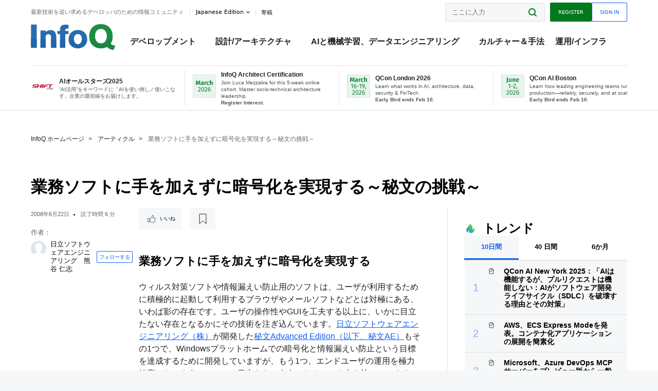

--- FILE ---
content_type: text/html;charset=utf-8
request_url: https://www.infoq.com/jp/articles/hibun_01/?itm_source=articles_about_OS&itm_medium=link&itm_campaign=OS
body_size: 41808
content:
<!DOCTYPE html>










<html lang="ja" xmlns="http://www.w3.org/1999/xhtml">
    <head>
        <!-- Google Optimize Anti-flicker snippet (recommended)  -->
        <style>.async-hide { opacity: 0 !important} </style>
        <style>.promo{background:#222528;position:fixed;z-index:1001!important;left:0;top:0;right:0;max-height:48px;min-height:48px;padding-top:0!important;padding-bottom:0!important}.promo,.promo p{-webkit-box-align:center;-ms-flex-align:center;align-items:center}.promo p{font-size:.8125rem;line-height:1rem;color:#fff;margin-bottom:0;margin-top:0;margin:0 auto;display:-webkit-box;display:-ms-flexbox;display:flex;font-weight:700}@media only screen and (max-width:650px){.promo p{font-size:.6875rem}}.promo span{overflow:hidden;display:-webkit-box;-webkit-line-clamp:3;-webkit-box-orient:vertical}.promo a{color:#fff!important;text-decoration:underline!important}.promo a.btn{background:#d0021b;padding:7px 20px;text-decoration:none!important;font-weight:700;margin-left:10px;margin-right:10px;white-space:nowrap;border-radius:5px}@media only screen and (max-width:650px){.promo a.btn{font-size:.6875rem;padding:7px 10px}}.promo.container{padding-top:8px;padding-bottom:8px}@media only screen and (min-width:1050px){.promo.container{padding-top:0;padding-bottom:0}}.promo .actions{-ms-flex-wrap:nowrap;flex-wrap:nowrap}.promo .actions__left{-ms-flex-preferred-size:100%;flex-basis:100%;-webkit-box-align:center;-ms-flex-align:center;align-items:center}.promo .actions__right{-ms-flex-preferred-size:40px;flex-basis:40px;margin-top:0;margin-bottom:0;-webkit-box-pack:end;-ms-flex-pack:end;justify-content:flex-end}.promo.hidden{display:none}.promo.show{display:-webkit-box!important;display:-ms-flexbox!important;display:flex!important}.promo.show .container__inner{-webkit-box-flex:1;-ms-flex:1;flex:1}.promo.fixed{position:fixed}.promo.show+header.header{margin-top:48px}.header{background:#fff;-webkit-box-shadow:0 1px 0 #dde2e5;box-shadow:0 1px 0 #dde2e5}.header .actions__left,.header__bottom__events{max-width:100%!important;margin:0}.header .header__events-all{margin:0;display:-webkit-box;display:-ms-flexbox;display:flex;position:relative}.header .header__events-all .header__event-slot{-webkit-box-flex:1;-ms-flex:1 100%;flex:1 100%;border-right:1px solid #dde2e5;margin-top:3px;margin-bottom:3px;padding-left:15px;text-align:left;display:-webkit-box;display:-ms-flexbox;display:flex;-webkit-box-align:center;-ms-flex-align:center;align-items:center;padding-right:5px;min-width:300px}.header .header__events-all .header__event-slot:hover{text-decoration:none!important}.header .header__events-all .header__event-slot img{min-width:40px;height:40px}.header .header__events-all .header__event-slot div{margin-left:10px}.header .header__events-all .header__event-slot span{font-weight:700!important;font-size:.75rem;margin-bottom:0!important;margin-top:0;display:block;line-height:1.125rem;text-align:left}.header .header__events-all .header__event-slot p{font-weight:400;font-size:.625rem;line-height:130%!important;color:#495057!important;margin:0}@media only screen and (min-width:1050px){.header .header__events-all .header__event-slot p{font-size:.625rem}}.header .header__events-all .header__event-slot:first-child{padding-left:0}.header .header__events-all .header__event-slot:last-child{padding-right:0;border-right:0}@media only screen and (min-width:1050px){.header__bottom,.header__middle,.header__top{position:relative;white-space:nowrap}}.header__top{padding:10px 0}@media only screen and (min-width:800px){.header__top{padding:5px 0}}.header__bottom{padding:5px 0;z-index:29;max-width:100%}.header__bottom a{font-size:.8125rem}.header__bottom .trending{margin-left:0;margin-right:0}.header__bottom .actions{-webkit-box-align:start;-ms-flex-align:start;align-items:flex-start}.header__bottom .actions__left{max-width:calc(100% + 8px)}@media only screen and (min-width:800px){.header__bottom .actions__left{max-width:calc(100% + 24px)}}.header__bottom .actions__right{-webkit-box-flex:1;-ms-flex:1 1 auto;flex:1 1 auto;display:none}@media only screen and (min-width:1050px){.header__bottom .actions__right{display:-webkit-box;display:-ms-flexbox;display:flex}}.header__middle{display:-webkit-box;display:-ms-flexbox;display:flex;-webkit-box-orient:horizontal;-webkit-box-direction:normal;-ms-flex-flow:row wrap;flex-flow:row wrap}@media only screen and (min-width:1050px){.header__middle{-ms-flex-wrap:nowrap;flex-wrap:nowrap}}.header__top .actions__left{-webkit-box-align:center;-ms-flex-align:center;align-items:center;-ms-flex-line-pack:center;align-content:center}@media only screen and (min-width:1050px){.header__top .actions__right{max-width:430px}}.no-style.header__nav li:nth-child(3){font-weight:700}.no-style.header__nav li:nth-child(3) a{color:#0e5ef1!important}.header__bottom__events::after{background:-webkit-gradient(linear,left top,right top,color-stop(0,rgba(255,255,255,0)),to(#fff));background:linear-gradient(90deg,rgba(255,255,255,0) 0,#fff 100%);content:'';position:absolute;height:60px;right:10px;width:25px}@media only screen and (min-width:1050px){.header__bottom__events::after{display:none}}.contribute-link{font-weight:400;font-size:.6875rem;color:#000!important;position:relative;padding-left:10px}.contribute-link:hover{color:#00791d!important;text-decoration:none!important}.contribute-link::before{content:'';width:1px;height:12px;position:absolute;top:50%;-webkit-transform:translateY(-50%);transform:translateY(-50%);background:rgba(0,0,0,.1);left:-1px}.my-0{margin-top:0!important;margin-bottom:0!important}.header__desc.my-0{margin-left:0}.header__bottom__events .actions__left{max-width:100%!important;overflow-x:scroll;-ms-overflow-style:none;scrollbar-width:none;display:block;scroll-behavior:smooth;min-width:100%}.header__bottom__events .actions__left::-webkit-scrollbar{display:none}.header__bottom__events .actions__left:-webkit-scrollbar-thumb{background:#fff}.logo{line-height:1rem}.header{position:relative;z-index:41;-webkit-user-select:none;-moz-user-select:none;-ms-user-select:none;user-select:none}.header .input:focus,.header input[type=password]:focus,.header input[type=text]:focus{border:1px solid #00791d}.header a:not(.button):not(.login__action):not(.active){text-decoration:none;color:#222}.header a:not(.button):not(.login__action):not(.active):hover{text-decoration:underline;color:#222}.header__items{display:none;-ms-flex-wrap:wrap;flex-wrap:wrap}@media only screen and (min-width:1050px){.header__items{display:-webkit-box;display:-ms-flexbox;display:flex;-webkit-box-orient:horizontal;-webkit-box-direction:normal;-ms-flex-direction:row;flex-direction:row}.header__items nav{position:relative;background:0 0;padding:0;left:0;top:0;line-height:inherit;display:block;-webkit-box-shadow:none;box-shadow:none;max-width:100%;max-height:80px}}.header__items>div{width:100%;margin-bottom:32px;display:-webkit-box;display:-ms-flexbox;display:flex;-webkit-box-orient:vertical;-webkit-box-direction:normal;-ms-flex-flow:column nowrap;flex-flow:column nowrap}@media only screen and (min-width:552px){.header__items>div:not(:nth-last-child(-n+2)){margin-bottom:32px}}@media only screen and (min-width:552px) and (max-width:1050px){.header__items>div{-webkit-box-flex:0;-ms-flex-positive:0;flex-grow:0;-ms-flex-negative:0;flex-shrink:0;-ms-flex-preferred-size:calc(99.7% * 1/2 - (32px - 32px * 1/2));flex-basis:calc(99.7% * 1/2 - (32px - 32px * 1/2));max-width:calc(99.7% * 1/2 - (32px - 32px * 1/2));width:calc(99.7% * 1/2 - (32px - 32px * 1/2))}.header__items>div:nth-child(1n){margin-right:32px;margin-left:0}.header__items>div:last-child{margin-right:0}.header__items>div:nth-child(2n){margin-right:0;margin-left:auto}}@media only screen and (min-width:800px) and (max-width:1050px){.header__items>div{-webkit-box-flex:0;-ms-flex-positive:0;flex-grow:0;-ms-flex-negative:0;flex-shrink:0;-ms-flex-preferred-size:calc(99.7% * 1/4 - (32px - 32px * 1/4));flex-basis:calc(99.7% * 1/4 - (32px - 32px * 1/4));max-width:calc(99.7% * 1/4 - (32px - 32px * 1/4));width:calc(99.7% * 1/4 - (32px - 32px * 1/4))}.header__items>div:nth-child(1n){margin-right:32px;margin-left:0}.header__items>div:last-child{margin-right:0}.header__items>div:nth-child(4n){margin-right:0;margin-left:auto}}@media only screen and (min-width:1050px){.header__items>div{margin-bottom:0!important;margin-right:0!important;-webkit-box-orient:horizontal;-webkit-box-direction:normal;-ms-flex-direction:row;flex-direction:row}}.header__items .language__switcher{display:none}.header__items .language__switcher .li-nav.active>a,.header__items .language__switcher>li.active>a{color:#fff!important}.header__items .language__switcher .li-nav.active>a:hover,.header__items .language__switcher>li.active>a:hover{color:#fff!important;background:#0e5ef1}.header__items .language__switcher .li-nav:hover>a,.header__items .language__switcher>li:hover>a{color:#fff}.header+main{display:block;min-height:210px;-webkit-transition:margin .15s ease;transition:margin .15s ease;margin-top:0!important}.header--hide .header+main{margin-top:50px}.header--hide .header__toggle{opacity:0;top:20px;visibility:hidden}.header--hide .header__logo{max-height:0}.header--hide .header__middle,.header--hide .header__top{max-height:0;overflow:hidden;padding-top:0;padding-bottom:0;border-color:transparent}.header--hide .header__bottom .vue-portal-target{top:3px;right:0;bottom:auto;left:auto;position:absolute}.header__middle,.header__top{-webkit-transition:all .15s ease;transition:all .15s ease}.header__middle{border-bottom:1px solid rgba(0,0,0,.1);z-index:33}.header__middle .vue-portal-target{width:100%}@media only screen and (min-width:1050px){.header__middle .vue-portal-target{display:none}}@media only screen and (min-width:1050px){.header__middle{line-height:5.75rem;text-align:left;padding:0;z-index:30}.header__middle .widget__heading{display:none}}.header__top>.actions__left{display:none}@media only screen and (min-width:1050px){.header__top>.actions__left{display:-webkit-box;display:-ms-flexbox;display:flex}}.header__top>.actions__right{-webkit-box-flex:1;-ms-flex-positive:1;flex-grow:1;margin-right:0;margin-top:0;margin-bottom:0;-webkit-box-pack:end;-ms-flex-pack:end;justify-content:flex-end}.header__top>.actions__right .dropdown__holder{width:calc(100vw - 16px);max-height:80vh}@media only screen and (min-width:600px){.header__top>.actions__right .dropdown__holder{width:auto}}.header__top>.actions__right>*{margin:0}.header__top>.actions__right .search{display:none}@media only screen and (min-width:1050px){.header__top>.actions__right>*{display:-webkit-box;display:-ms-flexbox;display:flex;white-space:nowrap}.header__top>.actions__right .search{display:block}}.header__top .user__login{display:block}.header__top .user__login>.button,.header__top .user__login>button{border-top-right-radius:0;border-bottom-right-radius:0}@media only screen and (min-width:1050px){.header__top{position:relative;right:auto;width:100%}}.header__logo{max-width:165px;position:absolute;top:8px;overflow:hidden;-webkit-transition:all .1s ease;transition:all .1s ease;z-index:32;line-height:2.25rem;height:36px;width:100px;margin-left:50px;-ms-flex-preferred-size:190px;flex-basis:190px}@media only screen and (min-width:800px){.header__logo{top:4px}}@media only screen and (min-width:1050px){.header__logo{position:relative;top:0;overflow:visible;margin-right:20px;margin-left:0;line-height:3.125rem;height:50px}.header__logo>*{width:165px}}@media only screen and (min-width:1280px){.header__logo{margin-right:30px}}.header__desc,.header__more>button{text-transform:capitalize;color:#666;letter-spacing:0;font-size:0;font-weight:400;line-height:1.5rem;vertical-align:top;font-smoothing:antialiased;font-family:-apple-system,BlinkMacSystemFont,"Segoe UI Variable","Segoe UI",system-ui,ui-sans-serif,Helvetica,Arial,sans-serif,"Apple Color Emoji","Segoe UI Emoji";-webkit-transition:font-size .15s ease-in-out;transition:font-size .15s ease-in-out}@media only screen and (min-width:1050px){.header__desc,.header__more>button{font-size:.6875rem}}.header__desc{display:-webkit-inline-box;display:-ms-inline-flexbox;display:inline-flex;position:relative;width:auto}.header__topics{white-space:nowrap;float:right;position:relative}.header__topics *{display:inline-block;vertical-align:top}.header__topics a{font-size:.8125rem}@media only screen and (min-width:1050px){.header__topics{float:none}}.header__more{display:-webkit-inline-box;display:-ms-inline-flexbox;display:inline-flex;vertical-align:top}.header__more:before{left:-12px}.header__more:after,.header__more:before{content:'';width:1px;height:12px;position:absolute;top:50%;-webkit-transform:translateY(-50%);transform:translateY(-50%);background:rgba(0,0,0,.1)}.header__more:after{right:-12px}.header__more:hover{cursor:pointer;color:rgba(0,0,0,.75)}.header__user{display:inline-block;vertical-align:top;white-space:nowrap;margin-left:8px}@media only screen and (min-width:1050px){.header__user{margin-left:0}}.header__user>div{display:inline-block;vertical-align:top}.header__user-nav a:not(.button){text-transform:uppercase;font-size:.75rem;font-weight:600}.header__user-nav a:not(.button):not(.active){opacity:.5}.header__user-nav a:not(.button):not(.active):hover{opacity:.75}.header__user-nav a:not(.button):hover{text-decoration:none}.header__user-nav a:not(.button).active{color:#222;cursor:default;text-decoration:none}.header__user-nav a:not(.button):before{margin-right:0}.header__user-nav a:not(.button):not(:last-child){margin-right:16px}@media only screen and (min-width:1050px){.header__user-nav a:not(.button):not(:last-child){margin-right:32px}}@media only screen and (min-width:1050px){.header__user-nav+.header__topics{margin-left:56px}}.header__search{display:none;vertical-align:top;margin-right:0}@media only screen and (min-width:1050px){.header__search{display:inline-block}}.header__search,.header__user{line-height:inherit}.header__nav{border-bottom:1px solid rgba(0,0,0,.1)}@media only screen and (min-width:800px){.header__nav{border-bottom:0}}.header__nav .button{margin-left:0}.header__nav .button__more{margin-right:20px}.header__nav .li-nav,.header__nav>li{-webkit-transition:all .15s ease;transition:all .15s ease}@media only screen and (min-width:1050px){.header__nav .li-nav,.header__nav>li{display:-webkit-inline-box;display:-ms-inline-flexbox;display:inline-flex;vertical-align:middle;position:static;border:none;min-height:65px}.header__nav .li-nav:hover.has--subnav .nav .li-nav,.header__nav .li-nav:hover.has--subnav .nav>li,.header__nav>li:hover.has--subnav .nav .li-nav,.header__nav>li:hover.has--subnav .nav>li{white-space:normal}.header__nav .li-nav:hover.has--subnav .nav__subnav,.header__nav>li:hover.has--subnav .nav__subnav{opacity:1;top:100%;visibility:visible;-webkit-transition-delay:.25s;transition-delay:.25s}.header__nav .li-nav:hover.has--subnav .nav__category,.header__nav>li:hover.has--subnav .nav__category{width:100%}.header__nav .li-nav:hover.has--subnav .nav__category:after,.header__nav .li-nav:hover.has--subnav .nav__category:before,.header__nav>li:hover.has--subnav .nav__category:after,.header__nav>li:hover.has--subnav .nav__category:before{-webkit-transition-delay:.25s;transition-delay:.25s;opacity:1}}@media only screen and (min-width:1080px){.header__nav .li-nav:not(:last-child),.header__nav>li:not(:last-child){margin-right:23px;margin-left:23px}}@media only screen and (min-width:1280px){.header__nav .li-nav:not(:last-child),.header__nav>li:not(:last-child){margin-right:23px;margin-left:23px}}@media only screen and (min-width:1338px){.header__nav .li-nav:not(:last-child),.header__nav>li:not(:last-child){margin-right:23px;margin-left:23px}}.header__nav .li-nav>a,.header__nav>li>a{font-size:.875rem;line-height:1.5rem;padding:12px 0;color:#000;display:inline-block;max-width:100%;position:relative;z-index:61;white-space:normal}@media only screen and (min-width:1050px){.header__nav .li-nav>a,.header__nav>li>a{padding:8px 0 0;font-weight:700}}.header__nav .li-nav>a:after,.header__nav .li-nav>a:before,.header__nav>li>a:after,.header__nav>li>a:before{content:'';position:absolute;bottom:-1px;left:50%;width:0;height:0;opacity:0;-webkit-transform:translateX(-50%);transform:translateX(-50%);border-style:solid;border-width:0 5px 5px 5px;-webkit-transition:opacity .15s ease-in-out;transition:opacity .15s ease-in-out;border-color:transparent transparent #fff transparent}.header__nav .li-nav>a:before,.header__nav>li>a:before{left:50%;bottom:0;border-width:0 6px 6px 6px;border-color:transparent transparent #f5f7f8 transparent}@media only screen and (min-width:1050px){.header__nav .li-nav>a,.header__nav>li>a{font-size:1rem}}@media only screen and (min-width:1800px){.header__nav .li-nav>a,.header__nav>li>a{font-size:1.125rem}}.header--open{overflow:hidden}@media only screen and (min-width:600px){.header--open{overflow:visible}}.header--open .content-items{max-height:215px;margin:12px 0 24px}.header--open .search{margin-top:16px;display:block}.header--open .header__toggle:before{z-index:10}.header--open .header__toggle>span:nth-child(1){top:50%;-webkit-transform:rotate(45deg);transform:rotate(45deg)}.header--open .header__toggle>span:nth-child(2){opacity:0}.header--open .header__toggle>span:nth-child(3){top:50%;-webkit-transform:rotate(-45deg);transform:rotate(-45deg)}.header--open .header__items,.header--open .header__items .language__switcher{display:-webkit-box;display:-ms-flexbox;display:flex}.header--open .header__top{z-index:100;position:absolute;left:0;right:8px;background:#fff}@media only screen and (min-width:800px){.header--open .header__top{right:20px}}.header--open .header__top .search{display:none}.header--open .header__logo{z-index:101}.header--open .header__middle{padding-top:60px}.header--open .header__bottom{display:none}.header--open .header__container{max-height:90vh;overflow-x:hidden;overflow-y:auto}@media only screen and (min-width:1050px){.header--open .header__container{overflow:visible}}.header .subnav{position:absolute;-webkit-box-shadow:0 5px 25px 1px rgba(0,0,0,.15);box-shadow:0 5px 25px 1px rgba(0,0,0,.15);background:#fff;visibility:hidden;line-height:1.75rem;max-width:100%;width:100%;left:0;opacity:0;overflow:hidden;border:1px solid #f5f7f8;border-radius:2px;-webkit-transition:all .15s ease-in-out;transition:all .15s ease-in-out;top:105%;z-index:60;display:-webkit-box;display:-ms-flexbox;display:flex;-webkit-box-orient:horizontal;-webkit-box-direction:normal;-ms-flex-flow:row nowrap;flex-flow:row nowrap;-webkit-box-align:stretch;-ms-flex-align:stretch;align-items:stretch}.header .subnav .subnav__categories{-webkit-box-flex:0;-ms-flex:0 1 280px;flex:0 1 280px;padding:24px 0;background:#f5f7f8;margin-right:0!important}.header .subnav .subnav__categories>li{display:block;font-size:.9375rem;padding:2px 48px 2px 24px}.header .subnav .subnav__categories>li a{display:block;font-weight:700}.header .subnav .subnav__categories>li:hover{background:#e1e1e1}.header .subnav .subnav__heading{margin-bottom:20px}.header .subnav .subnav__content{position:relative;-ms-flex-item-align:start;align-self:flex-start;padding:24px;display:-webkit-box;display:-ms-flexbox;display:flex;-webkit-box-orient:horizontal;-webkit-box-direction:normal;-ms-flex-flow:row wrap;flex-flow:row wrap}@media only screen and (min-width:1050px){.header .subnav .subnav__content{padding-left:32px;padding-right:32px;margin:0 auto;-webkit-box-flex:1;-ms-flex:1 1 600px;flex:1 1 600px}}.header .subnav .subnav__content .heading__container{-ms-flex-preferred-size:100%;flex-basis:100%}.header .subnav .subnav__content:before{content:'';position:absolute;left:0;top:0;bottom:-100%;width:1px;background:rgba(0,0,0,.1)}.languagesEdition .active{font-weight:700}.header__more.dropdown:after{content:'';display:inline-block;vertical-align:middle;-ms-flex-item-align:center;-ms-grid-row-align:center;align-self:center;background-repeat:no-repeat;background-position:center;margin-bottom:2px;width:7px;height:7px;-webkit-transition:-webkit-transform .15s ease;transition:-webkit-transform .15s ease;transition:transform .15s ease;transition:transform .15s ease,-webkit-transform .15s ease;background-color:#fff!important;background-size:contain}.header__more.dropdown button{color:#000!important;margin-right:-20px;padding-right:20px;z-index:1000}.header__more.dropdown .dropdown__holder{width:165px}.header__more.dropdown .dropdown__content{padding:13px;padding-top:5px;padding-bottom:5px}.header__more.dropdown .languagesEdition li{border-bottom:1px solid #e6e6e6}.header__more.dropdown .languagesEdition li:last-child{border:0}.logo__data{display:none;color:#666;font-size:.6875rem}@media only screen and (min-width:1050px){.logo__data{display:block;line-height:.8125rem}}.container{padding-left:12px;padding-right:12px;margin:0 auto;min-width:320px;-webkit-transition:padding .15s ease-in-out;transition:padding .15s ease-in-out}@media only screen and (min-width:600px){.container{padding-left:16px;padding-right:16px}}@media only screen and (min-width:800px){.container{padding-left:20px;padding-right:20px}}@media only screen and (min-width:1250px){.container{padding-left:60px;padding-right:60px}}@media only screen and (min-width:1400px){.container{padding-left:20px;padding-right:20px}}.container.white{background:#fff}.container__inner{max-width:1290px;margin:0 auto;-webkit-transition:max-width .15s ease-out;transition:max-width .15s ease-out}.search{display:block;position:relative;z-index:33;width:100%;max-width:100%;margin:0}.search:before{position:absolute;top:50%;right:24px;-webkit-transform:translateY(-50%);transform:translateY(-50%);margin-right:0;z-index:34}.search__bar{display:block;border-radius:2px;position:relative;z-index:33}.search__bar #search{margin-bottom:0;max-width:100%;background:#fff}.search__go{top:50%;right:0;bottom:0;left:auto;position:absolute;-webkit-transform:translateY(-50%);transform:translateY(-50%);z-index:32;-webkit-appearance:none;-moz-appearance:none;appearance:none;width:36px;height:36px;line-height:2.25rem;-webkit-box-shadow:none;box-shadow:none;display:block;background:0 0;border:0;font-size:0}@media only screen and (min-width:600px){.search__go{z-index:35}}.header #search,.search__go:hover{cursor:pointer}.header #search{height:36px;position:relative;max-width:100%;background-color:#f5f7f8!important}@media only screen and (min-width:600px){.header #search{font-size:.8125rem;min-width:165px;max-width:100%;opacity:1}}.header #search:hover{cursor:auto}@media only screen and (min-width:1050px){.header #search{margin-left:auto;border-top-right-radius:0;border-bottom-right-radius:0;border-right:0}.header #search:focus{min-width:215px}}.header #search:focus{cursor:auto}.header #search .field__desc{display:none}.header #searchForm{width:100%;margin-top:8px}.header #searchForm:before{right:8px}@media only screen and (min-width:600px){.header #searchForm{margin-top:16px}}@media only screen and (min-width:1050px){.header #searchForm{margin-top:0}}</style>
        <script>(function(a,s,y,n,c,h,i,d,e){s.className+=' '+y;h.start=1*new Date;
            h.end=i=function(){s.className=s.className.replace(RegExp(' ?'+y),'')};
            (a[n]=a[n]||[]).hide=h;setTimeout(function(){i();h.end=null},c);h.timeout=c;
        })(window,document.documentElement,'async-hide','dataLayer',4000,
                {'GTM-W9GJ5DL':true});</script>

        <script type="text/javascript">
            
            var loggedIn = false;
            if (loggedIn) {
                var userCountryId = '';
            }
        </script>
        






<script>
  window.dataLayer = window.dataLayer || [];
  function gtag(){dataLayer.push(arguments);}
  gtag('config', 'G-VMVPD4D2JY');

  //CookieControl tool recomendation
  // Call the default command before gtag.js or Tag Manager runs to
  // adjust how the tags operate when they run. Modify the defaults
  // per your business requirements and prior consent granted/denied, e.g.:
  gtag('consent', 'default', {
      'ad_storage': 'denied',
      'ad_user_data': 'denied',
      'ad_personalization': 'denied',
      'analytics_storage': 'denied'
  });

  if((typeof loggedIn != "undefined") && loggedIn){
      window.dataLayer.push({'logged_in': 'true'});
  } else {
      window.dataLayer.push({'logged_in': 'false'});
  }

  window.dataLayer.push({'show_queryz': ''});
</script>

<!-- Google Tag Manager -->
<script>
var gtmProfile="GTM-W9GJ5DL";
(function(w,d,s,l,i){w[l]=w[l]||[];w[l].push({'gtm.start':
new Date().getTime(),event:'gtm.js'});var f=d.getElementsByTagName(s)[0],
j=d.createElement(s),dl=l!='dataLayer'?'&l='+l:'';j.async=true;j.src=
'https://www.googletagmanager.com/gtm.js?id='+i+dl;f.parentNode.insertBefore(j,f);
})(window,document,'script','dataLayer', gtmProfile);</script>
<!-- End Google Tag Manager -->

        <title>業務ソフトに手を加えずに暗号化を実現する～秘文の挑戦～ - InfoQ</title>
        <link rel="canonical" href="https://www.infoq.com/jp/articles/hibun_01/"/>
        <link rel="alternate" href="https://www.infoq.com/jp/articles/hibun_01/" hreflang="ja"/>
        







    
        
        
        
            
            <link rel="alternate" href="https://www.infoq.com/jp/articles/hibun_01/" hreflang="x-default" />
        
    
    







        
        





<meta http-equiv="pragma" content="no-cache" />
<meta http-equiv="cache-control" content="private,no-cache,no-store,must-revalidate" />
<meta http-equiv="expires" content="0" />
<meta http-equiv="content-type" content="text/html; charset=utf-8" />
<meta name="copyright" content="&copy; 2006 C4Media" />

<meta name="google-site-verification" content="0qInQx_1WYOeIIbxnh7DnXlw1XOxNgAYakO2k4GhNnY" />
<meta name="msapplication-TileColor" content="#ffffff"/>
<meta name="msapplication-TileImage" content="/styles/static/images/logo/logo.jpg"/>
<meta property="wb:webmaster" content="3eac1729a8bbe046" />
<meta content="width=device-width,initial-scale=1" name="viewport">
<meta http-equiv="X-UA-Compatible" content="IE=10, IE=edge">

        
        <link rel="stylesheet" type="text/css" media="screen" href="https://cdn.infoq.com/statics_s1_20260127081433/styles/style.css"/>
        <link rel="stylesheet" type="text/css" media="print" href="https://cdn.infoq.com/statics_s1_20260127081433/styles/print.css"/>
        <link rel="preload" type="text/css" href="https://cdn.infoq.com/statics_s1_20260127081433/styles/style_ja.css" as="style" onload="this.onload=null;this.rel='stylesheet'">
        <link rel="preload" href="https://cdn.infoq.com/statics_s1_20260127081433/styles/icons.css" as="style" onload="this.onload=null;this.rel='stylesheet'">
        <link rel="preload" type="text/css" media="screen" href="https://cdn.infoq.com/statics_s1_20260127081433/styles/style_extra.css" as="style" onload="this.onload=null;this.rel='stylesheet'">
        <noscript>
            <link rel="stylesheet" type="text/css" href="https://cdn.infoq.com/statics_s1_20260127081433/styles/style_ja.css"/>
            <link rel="stylesheet" href="https://cdn.infoq.com/statics_s1_20260127081433/styles/icons.css">
            <link rel="stylesheet" type="text/css" media="screen" href="https://cdn.infoq.com/statics_s1_20260127081433/styles/style_extra.css"/>
        </noscript>

        <link rel="stylesheet" type="text/css" href="https://cdn.infoq.com/statics_s1_20260127081433/styles/fonts/font.css"/>

        <link rel="shortcut icon" href="https://cdn.infoq.com/statics_s1_20260127081433/favicon.ico" type="image/x-icon" />
        <link rel="apple-touch-icon" href="https://cdn.infoq.com/statics_s1_20260127081433/apple-touch-icon.png"/>

        <script type="text/javascript">
        	var device='desktop';
            var InfoQConstants = {};
            InfoQConstants.language = 'ja';
            InfoQConstants.countryCode = '/jp';
            
            InfoQConstants.pageUrl = (typeof window.location != 'undefined' && window.location && typeof window.location.href != 'undefined' && window.location.href) ? window.location.href : "URL_UNAVAILABLE";
            InfoQConstants.cet='mE7HopnsuP7RfnoR';
            InfoQConstants.userDetectedCountryCode = '';
            InfoQConstants.bpadb = '9Wp7hAtIGgFQVyKmNDtJ';
        </script>

        <script type="text/javascript" src="https://cdn.infoq.com/statics_s1_20260127081433/scripts/combinedJs.min.js"></script>
        <script type="text/javascript">
            
                var JSi18n = JSi18n || {}; // define only if not already defined
                JSi18n.error='エラー';
                JSi18n.login_unverifiedAccount='認証されていないアカウント';
                JSi18n.contentSummary_showPresentations_1='準備中です。';
                JSi18n.contentSummary_showPresentations_2='ビデオプレゼンテーションは現在準備中です。';
                JSi18n.contentSummary_showPresentations_3='';
                JSi18n.contentSummary_showInterviews_1='準備中です。';
                JSi18n.contentSummary_showInterviews_2='ビデオインタビューは現在準備中です。';
                JSi18n.contentSummary_showInterviews_3='';
                JSi18n.contentSummary_showMinibooks_1='準備中です。';
                JSi18n.contentSummary_showMinibooks_2='ミニブックは現在準備中です。';
                JSi18n.login_sendingRequest='少々お待ち下さい...';
                JSi18n.bookmark_saved='<q>&nbsp;&nbsp;&nbsp;保存済み&nbsp;&nbsp;&nbsp;&nbsp;</q>';
                JSi18n.bookmark_error='<q style=color:black;>&nbsp;&nbsp;&nbsp;エラー&nbsp;&nbsp;&nbsp;&nbsp;</q>';
                JSi18n.categoryManagement_showpopup_viewAllLink_viewAllPrefix='';
                JSi18n.categoryManagement_showpopup_viewAllLink_viewAllSuffix='に関するすべてのコンテンツ';
                JSi18n.categoryManagement_showpopup_includeExcludeLink_Exclude='削除';
                JSi18n.categoryManagement_showpopup_includeExcludeLink_Include='追加';
                JSi18n.login_invalid_email='正しいメールアドレスを入力してください。';
                JSi18n.login_email_not_found = 'このメールアドレスに該当するユーザーはいません。';
                JSi18n.content_datetime_format='yyyy年M月d日';

                // used by frontend
                JSi18n.FE = {
                    labels: {
                        follow: "フォローする",
                        followTopic: "トピックをフォローする",
                        unfollow: "フォローをはずす",
                        unfollowTopic: "トピックのフォローを外す",
                        following: "フォローしている",
                        followers: "人のフォロワー",
                        like: "いいね",
                        liked: "いいねしました",
                        authors: "仲間",
                        users : "ユーザー",
                        topics: "トピック",
                        hide: "アイテムを隠す",
                        hidden: "%s をプロフィールで非表示にする",
                        undo: "元に戻す",
                        showLess: "より少なく",
                        showMore: "もっと見る",
                        moreAuthors: "さらに %s 人を表示",
                        bookmarked: "Content Bookmarked",
                        unbookmarked: "Content Unbookmarked",
                        characterLimit: "Characters Remaining"
                    }
                }
            


            
            
                var usersInPage = JSON.parse('[{\"id\":\"646\",\"ref\":\"author-Abel-Avram\",\"url\":\"\/jp\/profile\/Abel-Avram\",\"followedByCurrentUser\":false,\"minibio\":\"\",\"name\":\"Abel Avram\",\"bio\":\"Abel Avram has been involved in many InfoQ editorial activities since 2008, enjoying writing news reports on Mobile, HTML, .NET, Cloud Computing, EA and other topics. He is co-author of <a href=\\\"http:\/\/www.infoq.com\/minibooks\/domain-driven-design-quickly\\\">Domain-Driven Design Quickly<\/a>.<br \/>In the past he worked for many years as software engineer and project\/team leader on legacy systems, Java and .NET. He started his career as an assistant professor at the Computer and Automatics Faculty of the Technical University of Timisoara, Romania.<br \/>If you are interested in submitting a news story or an educational article please contact him at abel [at] infoq.com.\",\"followers\":65,\"imgSrc\":\"https:\/\/cdn.infoq.com\/statics_s1_20260127081433\/images\/profiles\/IHTGcfeT8uvNGXAR5f6hPB0iriEMj0d3.jpg\"},{\"id\":\"101757103\",\"ref\":\"author-Anand-Narayanaswamy\",\"url\":\"\/jp\/profile\/Anand-Narayanaswamy\",\"followedByCurrentUser\":false,\"minibio\":\"\",\"name\":\"Anand Narayanaswamy\",\"bio\":\"\",\"followers\":5,\"imgSrc\":\"\"},{\"id\":\"1669634\",\"ref\":\"author-Alex-Blewitt\",\"url\":\"\/jp\/profile\/Alex-Blewitt\",\"followedByCurrentUser\":false,\"minibio\":\"\",\"name\":\"Alex Blewitt\",\"bio\":\"Dr Alex Blewitt is a Java Champion and works at a commercial bank, but still finds the time to catch up with the latest Java, OSGi and Eclipse news. Despite having previously been an editor for EclipseZone, a finalist for Eclipse Ambassador and recipient of an Eclipse Community Award, his day-to-day role involves neither Eclipse nor Java. In what little time he has left over, he spends with his young family and has been known to take them flying if the weather&#39;s nice.\",\"followers\":53,\"imgSrc\":\"https:\/\/cdn.infoq.com\/statics_s1_20260127081433\/images\/profiles\/r0gO6dDJgsT4zgiJY5jMuYKfIdfWEffV.jpg\"},{\"id\":\"55454401\",\"ref\":\"author-Ben-Linders\",\"url\":\"\/jp\/profile\/Ben-Linders\",\"followedByCurrentUser\":false,\"minibio\":\"Trainer \/ Coach \/ Adviser \/ Author \/ Speaker \",\"name\":\"Ben Linders\",\"bio\":\"<strong>Ben Linders<\/strong>\u00A0runs a one-person business in Agile, Lean, Quality and Continuous Improvement. Author of\u00A0<a href=\\\"https:\/\/www.benlinders.com\/getting-value-out-of-agile-retrospectives\/\\\" rel=\\\"nofollow\\\">Getting Value out of Agile Retrospectives<\/a>,\u00A0<a href=\\\"https:\/\/www.benlinders.com\/waardevolle-agile-retrospectives\/\\\" rel=\\\"nofollow\\\">Waardevolle Agile Retrospectives<\/a>,\u00A0<a href=\\\"https:\/\/www.benlinders.com\/what-drives-quality\/\\\" rel=\\\"nofollow\\\">What Drives Quality<\/a>, <a href=\\\"https:\/\/www.benlinders.com\/the-agile-self-assessment-game\/\\\" rel=\\\"nofollow\\\">The Agile Self-assessment Game<\/a>, <a href=\\\"https:\/\/www.benlinders.com\/problem-what-problem\/\\\" rel=\\\"nofollow\\\">Problem? What Problem?<\/a>, and <a href=\\\"https:\/\/leanpub.com\/continuousimprovement\\\" rel=\\\"nofollow\\\">Continuous Improvement<\/a>. Creator of many Agile Coaching Tools, for example, the Agile Self-assessment Game.\\r\\n\\r\\nAs an adviser, coach, and trainer, he helps organizations by\u00A0deploying effective software development and management practices. He focuses on continuous improvement, collaboration and communication, and professional development.\\r\\n\\r\\nBen is an active member of networks on Agile, Lean and Quality, and a frequent speaker and writer. He\u00A0shares his experience in a\u00A0bilingual blog\u00A0(Dutch and English) and\u00A0as\u00A0an\u00A0<a href=\\\"https:\/\/www.infoq.com\/author\/Ben-Linders\\\" rel=\\\"nofollow\\\">editor for Agile at InfoQ<\/a>. Follow him on twitter:\u00A0<a href=\\\"https:\/\/twitter.com\/BenLinders\\\" rel=\\\"nofollow\\\">&#64;BenLinders<\/a>.\",\"followers\":707,\"imgSrc\":\"https:\/\/cdn.infoq.com\/statics_s1_20260127081433\/images\/profiles\/Dwyu3y5agoDZV9jPKwQcwQ6oYv7gVeR4.jpg\"},{\"id\":\"110207\",\"ref\":\"author-Charles-Humble\",\"url\":\"\/jp\/profile\/Charles-Humble\",\"followedByCurrentUser\":false,\"minibio\":\"Techie, podcaster, editor, author and consultant\",\"name\":\"Charles Humble\",\"bio\":\"Charles Humble is a former software engineer, architect and CTO who has worked as a senior leader and executive of both technology and content groups. He was InfoQ\u2019s editor-in-chief from 2014-2020, and was chief editor for Container Solutions from 2020-2023. He writes regularly for The New Stack and other publications, is a highly experienced content strategist, and has spoken at multiple international conferences including GOTO (keynote), Devoxx, WTF is SRE and QCon. His primary areas of interest are how we build software better, including sustainability and ethics, cloud computing, remote working, diversity and inclusion, and inspiring the next generation of developers. Charles is also a keyboard player, and half of the ambient techno band Twofish.\",\"followers\":2017,\"imgSrc\":\"https:\/\/cdn.infoq.com\/statics_s1_20260127081433\/images\/profiles\/lCB_2ocIPJA40tWqjmkSLeVd5ZhJQlt_.jpg\"},{\"id\":\"72028228\",\"ref\":\"author-Sergio-De-Simone\",\"url\":\"\/jp\/profile\/Sergio-De-Simone\",\"followedByCurrentUser\":false,\"minibio\":\"\",\"name\":\"Sergio De Simone\",\"bio\":\"<b>Sergio De Simone<\/b> is a software engineer. Sergio has been working as a software engineer for over twenty five years across a range of different projects and companies, including such different work environments as Siemens, HP, and small startups. For the last 10&#43; years, his focus has been on development for mobile platforms and related technologies. He is currently working for BigML, Inc., where he leads iOS and macOS development.\",\"followers\":717,\"imgSrc\":\"https:\/\/cdn.infoq.com\/statics_s1_20260127081433\/images\/profiles\/NovciOoQOAYWqYqRQBFo97SuMm0xbUiC.jpg\"},{\"id\":\"101756930\",\"ref\":\"author-\u65E5\u7ACB\u30BD\u30D5\u30C8\u30A6\u30A7\u30A2\u30A8\u30F3\u30B8\u30CB\u30A2\u30EA\u30F3\u30B0\u3000\u718A\u8C37-\u4EC1\u5FD7\",\"url\":\"\/jp\/profile\/\u65E5\u7ACB\u30BD\u30D5\u30C8\u30A6\u30A7\u30A2\u30A8\u30F3\u30B8\u30CB\u30A2\u30EA\u30F3\u30B0\u3000\u718A\u8C37-\u4EC1\u5FD7\",\"followedByCurrentUser\":false,\"minibio\":\"\",\"name\":\"\u65E5\u7ACB\u30BD\u30D5\u30C8\u30A6\u30A7\u30A2\u30A8\u30F3\u30B8\u30CB\u30A2\u30EA\u30F3\u30B0\u3000\u718A\u8C37 \u4EC1\u5FD7\",\"bio\":\"\",\"followers\":0,\"imgSrc\":\"\"}]');
            

            
            
                var topicsInPage = JSON.parse('[{\"name\":\"JavaScript\",\"id\":\"2881\",\"url\":\"\/jp\/javascript\",\"followers\":215,\"followedByCurrentUser\":false},{\"name\":\"OS\",\"id\":\"3941\",\"url\":\"\/jp\/OS\",\"followers\":3,\"followedByCurrentUser\":false},{\"name\":\"\u30A8\u30F3\u30BF\u30FC\u30D7\u30E9\u30A4\u30BA\u30A2\u30FC\u30AD\u30C6\u30AF\u30C1\u30E3\",\"id\":\"3016\",\"url\":\"\/jp\/enterprise-architecture\",\"followers\":208,\"followedByCurrentUser\":false},{\"name\":\"Windows\",\"id\":\"3083\",\"url\":\"\/jp\/windows\",\"followers\":1,\"followedByCurrentUser\":false},{\"name\":\"\u30C7\u30D9\u30ED\u30C3\u30D7\u30E1\u30F3\u30C8\",\"id\":\"6830\",\"url\":\"\/jp\/development\",\"followers\":59,\"followedByCurrentUser\":false},{\"name\":\"\u8A2D\u8A08\/\u30A2\u30FC\u30AD\u30C6\u30AF\u30C1\u30E3\",\"id\":\"6831\",\"url\":\"\/jp\/architecture-design\",\"followers\":100,\"followedByCurrentUser\":false},{\"name\":\"\u30AB\u30EB\u30C1\u30E3\u30FC\uFF06\u624B\u6CD5\",\"id\":\"6832\",\"url\":\"\/jp\/culture-methods\",\"followers\":73,\"followedByCurrentUser\":false},{\"name\":\"Architecture\",\"id\":\"3025\",\"url\":\"\/jp\/architecture\",\"followers\":316,\"followedByCurrentUser\":false},{\"name\":\"DevOps\",\"id\":\"16689\",\"url\":\"\/jp\/Devops\",\"followers\":85,\"followedByCurrentUser\":false},{\"name\":\"Artifacts & Tools\",\"id\":\"2674\",\"url\":\"\/jp\/artifacts_tools\",\"followers\":0,\"followedByCurrentUser\":false},{\"name\":\"Agile\",\"id\":\"3027\",\"url\":\"\/jp\/agile\",\"followers\":251,\"followedByCurrentUser\":false},{\"name\":\"AI\u3068\u6A5F\u68B0\u5B66\u7FD2\u3001\u30C7\u30FC\u30BF\u30A8\u30F3\u30B8\u30CB\u30A2\u30EA\u30F3\u30B0\",\"id\":\"16691\",\"url\":\"\/jp\/ai-ml-data-eng\",\"followers\":80,\"followedByCurrentUser\":false},{\"name\":\".NET\",\"id\":\"3028\",\"url\":\"\/jp\/dotnet\",\"followers\":148,\"followedByCurrentUser\":false},{\"name\":\"Microsoft\",\"id\":\"2900\",\"url\":\"\/jp\/Microsoft\",\"followers\":8,\"followedByCurrentUser\":false},{\"name\":\"Java\",\"id\":\"2650\",\"url\":\"\/jp\/java\",\"followers\":182,\"followedByCurrentUser\":false}]');
            

            var userContentLikesInPage = [];
            var userCommentsLikesInPage = [];


            var currentUserId = -155926079;
        </script>
        

        
	







    
    
    
    


<script type="application/ld+json">
{
  "@context": "http://schema.org",
  "@type": "NewsArticle",
  "mainEntityOfPage": {
    "@type": "WebPage",
    "@id": "https://www.infoq.com/jp/articles/hibun_01/"
    },
  "headline": "業務ソフトに手を加えずに暗号化を実現する～秘文の挑戦～",
  "image": ["https://res.infoq.com/articles/hibun_01/ja/smallimage/hibun.png"
   ],
  "datePublished": "2008-06-22T20:19:00+0000",
  "dateModified": "2008-06-22T20:19:00+0000",
  "author": [
    {
    "@type": "Person",
    "name": "日立ソフトウェアエンジニアリング　熊谷 仁志",
    "url": "https://www.infoq.com//jpprofile/日立ソフトウェアエンジニアリング　熊谷-仁志/"
    }
  ],
   "publisher": {
    "@type": "Organization",
    "name": "InfoQ",
    "logo": {
      "@type": "ImageObject",
      "url": "https://assets.infoq.com/resources/en/infoQ-logo-big.jpg"
    }
  },

  "description": "ウィルス対策ソフトや情報漏えい防止用のソフトは、いわば影の存在です。ユーザの操作性やGUIを工夫する以上に、いかに目立たない存在となるかにその技術を注ぎ込んでいます。ここでは日立ソフトが開発した「秘文」の事例を紹介します。"
}
</script>

	<meta name="ifq:pageType" content="ARTICLE_PAGE"/>
	<script type="text/javascript">
		InfoQConstants.pageType = 'ARTICLE_PAGE';
	</script>

	
	
    







<meta property="og:type" content="website" />

     








    
    
    
    
        <meta property="og:image" content="https://res.infoq.com/articles/hibun_01/ja/smallimage/hibun.png"/>
    
    
    


    
    
    
    
        <meta property="twitter:image" content="https://res.infoq.com/articles/hibun_01/ja/smallimage/hibun.png"/>
    
    
    


<meta property="og:title" content="業務ソフトに手を加えずに暗号化を実現する～秘文の挑戦～ "/>
<meta property="og:description" content="ウィルス対策ソフトや情報漏えい防止用のソフトは、いわば影の存在です。ユーザの操作性やGUIを工夫する以上に、いかに目立たない存在となるかにその技術を注ぎ込んでいます。ここでは日立ソフトが開発した「秘文」の事例を紹介します。" />
<meta property="og:site_name" content="InfoQ"/>
<meta property="og:url" content="https://www.infoq.com/jp/articles/hibun_01/"/>

<meta name="twitter:card" content="summary_large_image" />
<meta name="twitter:title" content="業務ソフトに手を加えずに暗号化を実現する～秘文の挑戦～ "/>
<meta name="twitter:description" content="ウィルス対策ソフトや情報漏えい防止用のソフトは、いわば影の存在です。ユーザの操作性やGUIを工夫する以上に、いかに目立たない存在となるかにその技術を注ぎ込んでいます。ここでは日立ソフトが開発した「秘文」の事例を紹介します。" />

	
	
	
		<link rel="image_src" href="https://res.infoq.com/articles/hibun_01/ja/smallimage/hibun.png"/>
	
    <link rel="stylesheet" href="https://cdn.infoq.com/statics_s1_20260127081433/styles/prism.css"/>
	<meta name="keywords" content="hibun 01,デベロップメント,.NET,Windows,Artifacts &amp; Tools,Microsoft,OS,"/>
	<meta name="description" content="ウィルス対策ソフトや情報漏えい防止用のソフトは、いわば影の存在です。ユーザの操作性やGUIを工夫する以上に、いかに目立たない存在となるかにその技術を注ぎ込んでいます。ここでは日立ソフトが開発した「秘文」の事例を紹介します。"/>
	<meta name="tprox" content="1214165940000" />

    
    
    	
	    
	        <script type="text/javascript">
	            $(function() {
	                var box = $('.related_sponsors');
	                if (box.length === 0) {
	                    return;
	                }
	                var nextSibling = $(box).next();
	                
	                if ($('#lowerFullwidthVCR').length === 0) {
	                    moveLowerInThePage(box);
	                    return;
	                }
	                
	                if (blockElement(nextSibling)) {
	                    moveLowerInThePage(box);
	                    return;
	                }
	                
	                while (!blockElement($(nextSibling).next())) {
	                        nextSibling = $(nextSibling).next();
	                        if (firstLowerThanSecond(nextSibling, box)) {
	                            return;
	                        }
	                }
	                moveLowerInThePage(box);
	
	                function blockElement(elem) {
	                    if ($(elem).prop('tagName') === 'BLOCKQUOTE'
	                        || $(elem).prop('tagName') === 'IMG'
	                        || $(elem).prop('tagName') === 'PRE'
	                        || ($(elem).prop('tagName') === 'P' && $(elem).children().length === 1 && $(elem).children('img').length === 1)) {
	                        return true;
	                    }
	                    return false;
	                }
	
	                function firstLowerThanSecond(elem1, elem2) {
	                    var elem1BottomYCoordinate = $(elem1).offset().top + $(elem1).height()
	                    var elem2BottomYCoordinate = $(elem2).offset().top + $(elem2).height();
	                    if (elem1BottomYCoordinate > elem2BottomYCoordinate) {
	                        return true;
	                    }
	                    return false;
	                }
	
	                function moveLowerInThePage(box) {
	                    if ($('#lowerFullwidthVCR').length !== 0) {
	                        $('#lowerFullwidthVCR').replaceWith(box);
	                    }
	                    $(box).removeClass('stacked');
	                }
	            });
	        </script>
	    
    
	<script type="text/javascript" src="https://cdn.infoq.com/statics_s1_20260127081433/scripts/relatedVcr.min.js"></script>
	<script type="application/javascript">
		var communityIds = "2497";
		var topicIds = "4,426,34,272,968";
		VCR.loadAllVcrs(communityIds, topicIds);
	</script>

        
        
        
        <script type="text/javascript" src="https://cdn.infoq.com/statics_s1_20260127081433/scripts/infoq.js"></script>

        <script type="text/javascript">
           document.addEventListener('DOMContentLoaded', function() {
               if (!window || !window.infoq) return
               infoq.init()
           })
       </script>

       <script defer data-domain="infoq.com" src="https://plausible.io/js/script.file-downloads.hash.outbound-links.pageview-props.tagged-events.js"></script>
       <script>window.plausible = window.plausible || function() { (window.plausible.q = window.plausible.q || []).push(arguments) }</script>

    </head>

    <body >
        






<!-- Google Tag Manager (noscript) -->
<noscript><iframe src="https://www.googletagmanager.com/ns.html?id=GTM-W9GJ5DL"
height="0" width="0" style="display:none;visibility:hidden"></iframe></noscript>
<!-- End Google Tag Manager (noscript) -->
        
            <div class="intbt">
                <a href="/int/bt/" title="bt">BT</a>
            </div>
        

        






<script type="text/javascript">
    var allCountries = [{"id":3,"name":"Afghanistan"},{"id":244,"name":"Åland"},{"id":6,"name":"Albania"},{"id":61,"name":"Algeria"},{"id":13,"name":"American Samoa"},{"id":1,"name":"Andorra"},{"id":9,"name":"Angola"},{"id":5,"name":"Anguilla"},{"id":11,"name":"Antarctica"},{"id":4,"name":"Antigua and Barbuda"},{"id":12,"name":"Argentina"},{"id":7,"name":"Armenia"},{"id":16,"name":"Aruba"},{"id":15,"name":"Australia"},{"id":14,"name":"Austria"},{"id":17,"name":"Azerbaijan"},{"id":31,"name":"Bahamas"},{"id":24,"name":"Bahrain"},{"id":20,"name":"Bangladesh"},{"id":19,"name":"Barbados"},{"id":35,"name":"Belarus"},{"id":21,"name":"Belgium"},{"id":36,"name":"Belize"},{"id":26,"name":"Benin"},{"id":27,"name":"Bermuda"},{"id":32,"name":"Bhutan"},{"id":29,"name":"Bolivia"},{"id":254,"name":"Bonaire, Sint Eustatius, and Saba"},{"id":18,"name":"Bosnia and Herzegovina"},{"id":34,"name":"Botswana"},{"id":33,"name":"Bouvet Island"},{"id":30,"name":"Brazil"},{"id":104,"name":"British Indian Ocean Territory"},{"id":28,"name":"Brunei Darussalam"},{"id":23,"name":"Bulgaria"},{"id":22,"name":"Burkina Faso"},{"id":25,"name":"Burundi"},{"id":114,"name":"Cambodia"},{"id":46,"name":"Cameroon"},{"id":37,"name":"Canada"},{"id":52,"name":"Cape Verde"},{"id":121,"name":"Cayman Islands"},{"id":40,"name":"Central African Republic"},{"id":207,"name":"Chad"},{"id":45,"name":"Chile"},{"id":47,"name":"China"},{"id":53,"name":"Christmas Island"},{"id":38,"name":"Cocos (Keeling) Islands"},{"id":48,"name":"Colombia"},{"id":116,"name":"Comoros"},{"id":39,"name":"Congo (Democratic Republic)"},{"id":41,"name":"Congo (People\u0027s Republic)"},{"id":44,"name":"Cook Islands"},{"id":49,"name":"Costa Rica"},{"id":43,"name":"Cote D\u0027Ivoire"},{"id":97,"name":"Croatia"},{"id":51,"name":"Cuba"},{"id":253,"name":"Curaçao"},{"id":54,"name":"Cyprus"},{"id":55,"name":"Czech Republic"},{"id":58,"name":"Denmark"},{"id":57,"name":"Djibouti"},{"id":59,"name":"Dominica"},{"id":60,"name":"Dominican Republic"},{"id":213,"name":"East Timor"},{"id":62,"name":"Ecuador"},{"id":64,"name":"Egypt"},{"id":203,"name":"El Salvador"},{"id":87,"name":"Equatorial Guinea"},{"id":66,"name":"Eritrea"},{"id":63,"name":"Estonia"},{"id":68,"name":"Ethiopia"},{"id":72,"name":"Falkland Islands (Malvinas)"},{"id":74,"name":"Faroe Islands"},{"id":71,"name":"Fiji"},{"id":70,"name":"Finland"},{"id":75,"name":"France"},{"id":80,"name":"French Guiana"},{"id":170,"name":"French Polynesia"},{"id":208,"name":"French Southern Territories"},{"id":76,"name":"Gabon"},{"id":84,"name":"Gambia"},{"id":79,"name":"Georgia"},{"id":56,"name":"Germany"},{"id":81,"name":"Ghana"},{"id":82,"name":"Gibraltar"},{"id":88,"name":"Greece"},{"id":83,"name":"Greenland"},{"id":78,"name":"Grenada"},{"id":86,"name":"Guadeloupe"},{"id":91,"name":"Guam"},{"id":90,"name":"Guatemala"},{"id":249,"name":"Guernsey"},{"id":85,"name":"Guinea"},{"id":92,"name":"Guinea-Bissau"},{"id":93,"name":"Guyana"},{"id":98,"name":"Haiti"},{"id":95,"name":"Heard Island and McDonald Islands"},{"id":96,"name":"Honduras"},{"id":94,"name":"Hong Kong"},{"id":99,"name":"Hungary"},{"id":107,"name":"Iceland"},{"id":103,"name":"India"},{"id":100,"name":"Indonesia"},{"id":106,"name":"Iran"},{"id":105,"name":"Iraq"},{"id":101,"name":"Ireland"},{"id":245,"name":"Isle of Man"},{"id":102,"name":"Israel"},{"id":108,"name":"Italy"},{"id":109,"name":"Jamaica"},{"id":111,"name":"Japan"},{"id":250,"name":"Jersey"},{"id":110,"name":"Jordan"},{"id":122,"name":"Kazakhstan"},{"id":112,"name":"Kenya"},{"id":115,"name":"Kiribati"},{"id":243,"name":"Kosovo"},{"id":120,"name":"Kuwait"},{"id":113,"name":"Kyrgyzstan"},{"id":123,"name":"Laos"},{"id":132,"name":"Latvia"},{"id":124,"name":"Lebanon"},{"id":129,"name":"Lesotho"},{"id":128,"name":"Liberia"},{"id":133,"name":"Libya"},{"id":126,"name":"Liechtenstein"},{"id":130,"name":"Lithuania"},{"id":131,"name":"Luxembourg"},{"id":143,"name":"Macau"},{"id":139,"name":"Macedonia"},{"id":137,"name":"Madagascar"},{"id":151,"name":"Malawi"},{"id":153,"name":"Malaysia"},{"id":150,"name":"Maldives"},{"id":140,"name":"Mali"},{"id":148,"name":"Malta"},{"id":138,"name":"Marshall Islands"},{"id":145,"name":"Martinique"},{"id":146,"name":"Mauritania"},{"id":149,"name":"Mauritius"},{"id":238,"name":"Mayotte"},{"id":152,"name":"Mexico"},{"id":73,"name":"Micronesia"},{"id":136,"name":"Moldova"},{"id":135,"name":"Monaco"},{"id":142,"name":"Mongolia"},{"id":246,"name":"Montenegro"},{"id":147,"name":"Montserrat"},{"id":134,"name":"Morocco"},{"id":154,"name":"Mozambique"},{"id":141,"name":"Myanmar"},{"id":155,"name":"Namibia"},{"id":164,"name":"Nauru"},{"id":163,"name":"Nepal"},{"id":161,"name":"Netherlands"},{"id":8,"name":"Netherlands Antilles"},{"id":156,"name":"New Caledonia"},{"id":166,"name":"New Zealand"},{"id":160,"name":"Nicaragua"},{"id":157,"name":"Niger"},{"id":159,"name":"Nigeria"},{"id":165,"name":"Niue"},{"id":158,"name":"Norfolk Island"},{"id":118,"name":"North Korea"},{"id":144,"name":"Northern Mariana Islands"},{"id":162,"name":"Norway"},{"id":167,"name":"Oman"},{"id":173,"name":"Pakistan"},{"id":180,"name":"Palau"},{"id":178,"name":"Palestinian Territory"},{"id":168,"name":"Panama"},{"id":171,"name":"Papua New Guinea"},{"id":181,"name":"Paraguay"},{"id":169,"name":"Peru"},{"id":172,"name":"Philippines"},{"id":176,"name":"Pitcairn"},{"id":174,"name":"Poland"},{"id":179,"name":"Portugal"},{"id":177,"name":"Puerto Rico"},{"id":182,"name":"Qatar"},{"id":183,"name":"Reunion"},{"id":184,"name":"Romania"},{"id":185,"name":"Russian Federation"},{"id":186,"name":"Rwanda"},{"id":193,"name":"Saint Helena"},{"id":117,"name":"Saint Kitts and Nevis"},{"id":125,"name":"Saint Lucia"},{"id":251,"name":"Saint Martin"},{"id":175,"name":"Saint Pierre and Miquelon"},{"id":229,"name":"Saint Vincent and the Grenadines"},{"id":247,"name":"Saint-Barthélemy"},{"id":236,"name":"Samoa"},{"id":198,"name":"San Marino"},{"id":202,"name":"Sao Tome and Principe"},{"id":187,"name":"Saudi Arabia"},{"id":199,"name":"Senegal"},{"id":248,"name":"Serbia"},{"id":189,"name":"Seychelles"},{"id":197,"name":"Sierra Leone"},{"id":192,"name":"Singapore"},{"id":252,"name":"Sint Maarten"},{"id":196,"name":"Slovakia"},{"id":194,"name":"Slovenia"},{"id":188,"name":"Solomon Islands"},{"id":200,"name":"Somalia"},{"id":239,"name":"South Africa"},{"id":89,"name":"South Georgia and the South Sandwich Islands"},{"id":119,"name":"South Korea"},{"id":255,"name":"South Sudan"},{"id":67,"name":"Spain"},{"id":127,"name":"Sri Lanka"},{"id":190,"name":"Sudan"},{"id":201,"name":"Suriname"},{"id":195,"name":"Svalbard and Jan Mayen"},{"id":205,"name":"Swaziland"},{"id":191,"name":"Sweden"},{"id":42,"name":"Switzerland"},{"id":204,"name":"Syria"},{"id":220,"name":"Taiwan"},{"id":211,"name":"Tajikistan"},{"id":221,"name":"Tanzania"},{"id":210,"name":"Thailand"},{"id":209,"name":"Togo"},{"id":212,"name":"Tokelau"},{"id":216,"name":"Tonga"},{"id":218,"name":"Trinidad and Tobago"},{"id":215,"name":"Tunisia"},{"id":217,"name":"Turkey"},{"id":214,"name":"Turkmenistan"},{"id":206,"name":"Turks and Caicos Islands"},{"id":219,"name":"Tuvalu"},{"id":223,"name":"Uganda"},{"id":222,"name":"Ukraine"},{"id":2,"name":"United Arab Emirates"},{"id":77,"name":"United Kingdom"},{"id":224,"name":"United States Minor Outlying Islands"},{"id":226,"name":"Uruguay"},{"id":225,"name":"USA"},{"id":227,"name":"Uzbekistan"},{"id":234,"name":"Vanuatu"},{"id":228,"name":"Vatican City (Holy See)"},{"id":230,"name":"Venezuela"},{"id":233,"name":"Vietnam"},{"id":231,"name":"Virgin Islands (British)"},{"id":232,"name":"Virgin Islands (U.S.)"},{"id":235,"name":"Wallis and Futuna"},{"id":65,"name":"Western Sahara"},{"id":237,"name":"Yemen"},{"id":241,"name":"Zaire"},{"id":240,"name":"Zambia"},{"id":242,"name":"Zimbabwe"}];
    var gdprCountriesIds = [196,194,191,184,179,174,161,148,132,131,130,108,101,99,97,88,77,75,70,67,63,58,56,55,54,37,23,21,14];
</script>

        








        







 


        
        <div class="infoq" id="infoq">
            
                <!--	#######		SITE START	#########	 -->
                













    









<header class="header">
    <button aria-label="Toggle Navigation" tabindex="0" class="burger header__toggle button">Toggle Navigation <span></span><span></span><span></span></button>
    <div class="header__container container">
        <div class="container__inner">
            <div data-nosnippet class="actions header__top">
                <div class="actions__left">
                    <p class="header__desc my-0">
                        最新技術を追い求めるデベロッパのための情報コミュニティ
                    </p>
                    <div class="button__dropdown dropdown header__more my-0 dropdown__center">
                        







<button aria-label="English edition" class="button button__unstyled button__small">Japanese edition</button>
<div class="dropdown__holder">
	<!---->
	<div class="dropdown__content">
		<ul class="no-style dropdown__nav languagesEdition">
			<li><a href="/">English edition</a></li>
			<li><a href="https://www.infoq.cn">Chinese edition</a></li>
			<li class="active"><a href="#" onclick="return false;">Japanese edition</a></li>
			<li><a href="/fr/">French edition</a></li>
		</ul>
	</div>
	<!---->
</div>
                    </div>
                    <a class="my-0 contribute-link" role="button" href="/jp/write-for-infoq/" title="寄稿">
                        寄稿
                    </a>
                </div>
                <div class="actions__right">
                    <div>
                        <form id="searchForm" name="search-form" action="/jp/search.action" enctype="multipart/form-data" class="search icon__search icon icon__green">
                            <div class="field search__bar input__text input__no-label input__small">
                                <label for="search" class="label field__label">ここに入力</label>
                                <input name="queryString" type="text" id="search" value="" placeholder="ここに入力" class="input field__input">
                                <input type="hidden" name="page" value="1"/>
                                <input type="hidden" size="15" name="searchOrder">
                            </div>
                            <input value="ここに入力" type="submit" class="search__go">
                        </form>
                    </div>
                    








	<div class="action_button__group">
		<a href="/jp/reginit.action?" onclick="return UserActions_Login.addLoginInfo(this);" class="button button__green button__small">Register</a>
		<a href="/jp/social/keycloakLogin.action?fl=login"  onclick="return UserActions_Login.addLoginInfo(this);" class="button button__small button__outline">Sign in</a>
	</div>
	
	<div class="modal_auth_required">
		<div class="modal_auth_required__actions">
			<h2 class="h2">InfoQのすべての体験をアンロックして、そのメリットを最大限に活用しましょう</h2>
			<p>ログインして、InfoQのすべての体験をアンロックしましょう！お気に入りの著者やトピックの最新情報を入手し、コンテンツと交流し、限定リソースをダウンロードできます。</p>
			<a href="/jp/social/keycloakLogin.action?fl=login"  onclick="return UserActions_Login.addLoginInfo(this);" class="button button__has-transition">ログイン</a>
			<div class="separator"><span>または</span></div>
			<h3 class="h3">アカウントをお持ちでない方</h3>
			<a href="/jp/reginit.action?" onclick="return UserActions_Login.addLoginInfo(this);" class="button__outline button__has-transition">登録</a>
		</div>
		<div class="modal_auth_required__content">
			<ul class="newsletter__features">
				<li><strong>あなたにとって重要なトピックや同僚の最新情報を入手しましょう</strong>最新の洞察とトレンドに関する最新情報を即座に受け取りましょう。</li>
				<li><strong>継続的な学習のために、無料のリソースに手軽にアクセスしましょう</strong>ミニブック、トランスクリプト付き動画、およびトレーニング教材。</li>
				<li><strong>記事を保存して、いつでも読むことができます</strong>記事をブックマークして、準備ができたらいつでも読めます。</li>
			</ul>
		</div>
		<form id="login-form" data-vv-scope="login" class="login__form form" action="#" data-gtm-form-interact-id="0">
			<input type="hidden" id="loginWidgetOrigin" name="loginWidgetOrigin" value="mainLogin">
			<input type="hidden" name="fromP13N" id="isP13n" value="">
			<input type="hidden" name="fromP13NId" id="p13n-id" value="">
			<input type="hidden" name="fromP13NType" id="p13n-type" value="">
		</form>
	</div>


                    
                </div>
            </div>
            <div class="header__middle">
                <div class="logo header__logo">
                    <a href="/jp/"  class="logo__symbol active">
                        Logo - Back to homepage
                    </a>
                </div>
                
                <div class="content-items">
                    <a href="/jp/news/" class="icon icon__news">ニュース</a>
                    <a href="/jp/articles/" class="icon icon__articles">アーティクル</a>
                    <a href="/jp/presentations/" class="icon icon__presentations">プレゼンテーション</a>
                    <a href="/jp/podcasts/" class="icon icon__podcasts">ポッドキャスト</a>
                    <a href="/jp/minibooks/" class="icon icon__guides">Eブック</a>
                </div>
                <div class="header__items columns">

                    
                        
                        
                        
                        
                        
                        
                    







<div>
    <h3 class="widget__heading">Topics</h3>
    <nav class="nav header__nav topics" data-trk-ref="header_personas">
        <div class="has--subnav li-nav">
            <a href="/jp/development/" title="Development" class="nav__category">デベロップメント</a>
            <div class="nav__subnav subnav">
                <ul class="subnav__categories no-style">
                    <li><a href="/jp/java/" title="Java">Java</a></li>
                    <li><a href="/jp/clojure/" title="Clojure">Clojure</a></li>
                    <li><a href="/jp/scala/" title="Scala">Scala</a></li>
                    <li><a href="/jp/dotnet/" title=".Net">.Net</a></li>
                    <li><a href="/jp/mobile/" title="モバイル">モバイル</a></li>
                    <li><a href="/jp/android/" title="Android">Android</a></li>
                    <li><a href="/jp/iot/" title="IoT">IoT</a></li>
                    <li><a href="/jp/HTML5Topic/" title="HTML5">HTML5</a></li>
                    <li><a href="/jp/javascript/" title="JavaScript">JavaScript</a></li>
                    <li><a href="/jp/fp/" title="Functional Programming">Functional Programming</a></li>
                </ul>
                <div class="subnav__content" data-id="6830">
                    









<div class="heading__container actions">
    <div class="actions__left">
        <h3 class="heading section__heading">注目の デベロップメント</h3>
    </div>
</div>
<ul data-size="large" data-horizontal="true" data-tax="" taxonomy="articles" class="cards no-style">
    <li>
        <div class="card__content">
            <div class="card__data">
                <h4 class="card__title">
                    <a href="/jp/minibooks/spring-boot-api-backend-version2">Spring Boot&#12395;&#12424;&#12427;API&#12496;&#12483;&#12463;&#12456;&#12531;&#12489;&#27083;&#31689;&#23455;&#36341;&#12460;&#12452;&#12489; &#31532;2&#29256;</a>
                </h4>
                <p class="card__excerpt">何千人もの開発者が、InfoQのミニブック「Practical Guide to Building an API Back End with Spring Boot」から、Spring Bootを使ったREST API構築の基礎を学んだ。この本では、出版時に新しくリリースされたバージョンである Spring Boot 2 を使用している。しかし、Spring Boot3が最近リリースされ、重要な変...</p>
                <div class="card__footer"></div>
            </div>
            
        </div>
    </li>
</ul>


    
    

<a href="/jp/development/" class="button__more button button__large button__arrow arrow__right">のすべてを見る development</a>

                </div>
            </div>
        </div>
        <div class="has--subnav li-nav">
            <a href="/jp/architecture-design/" title="設計/アーキテクチャ" class="nav__category">設計/アーキテクチャ</a>
            <div class="nav__subnav subnav">
                <ul class="subnav__categories no-style">
                    <li><a href="/jp/architecture/" title="Architecture">Architecture</a></li>
                    <li><a href="/jp/enterprise-architecture/" title="エンタープライズアーキテクチャ">エンタープライズアーキテクチャ</a></li>
                    <li><a href="/jp/performance-scalability/" title="パフォーマンス&スケーラビリティ">パフォーマンス&スケーラビリティ</a></li>
                    <li><a href="/jp/design/" title="Design">Design</a></li>
                    <li><a href="/jp/DesignPattern/" title="デザインパターン">デザインパターン</a></li>
                    <li><a href="/jp/Security/" title="セキュリティ">セキュリティ</a></li>
                </ul>
                <div class="subnav__content" data-id="6831">
                    









<div class="heading__container actions">
    <div class="actions__left">
        <h3 class="heading section__heading">注目の 設計/アーキテクチャ</h3>
    </div>
</div>
<ul data-size="large" data-horizontal="true" data-tax="" taxonomy="articles" class="cards no-style">
    <li>
        <div class="card__content">
            <div class="card__data">
                <h4 class="card__title">
                    <a href="/jp/articles/architectural-intelligence">&#12450;&#12540;&#12461;&#12486;&#12463;&#12481;&#12517;&#12521;&#12523;&#12539;&#12452;&#12531;&#12486;&#12522;&#12472;&#12455;&#12531;&#12473; &ndash; &#27425;&#12398;AI</a>
                </h4>
                <p class="card__excerpt">アーサー・C・クラーク氏の有名な言葉に、「十分に進歩したテクノロジーは魔法と区別がつかない」と言いました。現在、その「魔法」のような技術がAIとして知られるようになっている。人工知能は素晴らしい包括的な用語であり、マーケティングには最適だが、我々のソフトウェアに単純に追加できる特定のものを意味するものではない。それにもかかわらず、プロダクトオーナーやCEO、マーケティングチームは、あらゆるものに人...</p>
                <div class="card__footer"></div>
            </div>
            
                <a href="/jp/articles/architectural-intelligence" class="card__header">
                    <img loading="lazy" alt="&#12450;&#12540;&#12461;&#12486;&#12463;&#12481;&#12517;&#12521;&#12523;&#12539;&#12452;&#12531;&#12486;&#12522;&#12472;&#12455;&#12531;&#12473; &ndash; &#27425;&#12398;AI" src="https://imgopt.infoq.com/fit-in/100x100/filters:quality(80)/articles/architectural-intelligence/ja/smallimage/architectural-intelligence-small-1732294547540.jpg" class="card__image"/>
                </a>
            
        </div>
    </li>
</ul>


    
    

<a href="/jp/architecture-design/" class="button__more button button__large button__arrow arrow__right">のすべてを見る architecture-design</a>

                </div>
            </div>
        </div>
        <div class="has--subnav li-nav">
            <a href="/jp/ai-ml-data-eng/" title="AIと機械学習、データエンジニアリング" class="nav__category">AIと機械学習、データエンジニアリング</a>
            <div class="nav__subnav subnav">
                <ul class="subnav__categories no-style">
                    <li><a href="/jp/bigdata/" title="Big Data">Big Data</a></li>
                    <li><a href="/jp/database/" title="データベース">データベース</a></li>
                </ul>
                <div class="subnav__content" data-id="16691">
                    









<div class="heading__container actions">
    <div class="actions__left">
        <h3 class="heading section__heading">注目の AIと機械学習、データエンジニアリング</h3>
    </div>
</div>
<ul data-size="large" data-horizontal="true" data-tax="" taxonomy="articles" class="cards no-style">
    <li>
        <div class="card__content">
            <div class="card__data">
                <h4 class="card__title">
                    <a href="/jp/articles/ai-trends-disrupting-software-teams">AI&#12488;&#12524;&#12531;&#12489;&#12364;&#12477;&#12501;&#12488;&#12454;&#12455;&#12450;&#12481;&#12540;&#12512;&#12395;&#22793;&#38761;&#12434;&#12418;&#12383;&#12425;&#12377;</a>
                </h4>
                <p class="card__excerpt">クラウドコンピューティングの登場以降、ソフトウェア業界は大きな変革の中にあり、AIの普及でソフトウェア構築・運用・インタラクションが根本的に変わろうとしている。筆者は、SOAからマイクロサービスへの移行、コンテナからサーバーレスへの移行といった近年のIT業界の大きな変化を見届けて発表してきたが、AIはさらなる根本的な変化をもたらそうとしているように感じている。AIの影響は、コーディング作業の自動化...</p>
                <div class="card__footer"></div>
            </div>
            
                <a href="/jp/articles/ai-trends-disrupting-software-teams" class="card__header">
                    <img loading="lazy" alt="AI&#12488;&#12524;&#12531;&#12489;&#12364;&#12477;&#12501;&#12488;&#12454;&#12455;&#12450;&#12481;&#12540;&#12512;&#12395;&#22793;&#38761;&#12434;&#12418;&#12383;&#12425;&#12377;" src="https://imgopt.infoq.com/fit-in/100x100/filters:quality(80)/articles/ai-trends-disrupting-software-teams/ja/smallimage/ai-trends-disrupting-software-teams-thumbnail-1742210342195.jpg" class="card__image"/>
                </a>
            
        </div>
    </li>
</ul>


    
    

<a href="/jp/ai-ml-data-eng/" class="button__more button button__large button__arrow arrow__right">のすべてを見る ai-ml-data-eng</a>

                </div>
            </div>
        </div>
        <div class="has--subnav li-nav">
            <a href="/jp/culture-methods/" title="カルチャー＆手法" class="nav__category">カルチャー＆手法</a>
            <div class="nav__subnav subnav">
                <ul class="subnav__categories no-style">
                    <li><a href="/jp/agile/" title="Agile">Agile</a></li>
                    <li><a href="/jp/Leadership/" title="リーダーシップ">リーダーシップ</a></li>
                    <li><a href="/jp/team-collaboration/" title="Team Collaboration">Team Collaboration</a></li>
                    <li><a href="/jp/testing/" title="テスト">テスト</a></li>
                    <li><a href="/jp/ux/" title="UX">UX</a></li>
                    <li><a href="/jp/scrum/" title="Scrum">Scrum</a></li>
                    <li><a href="/jp/lean/" title="Lean/Kanban">Lean/Kanban</a></li>
                </ul>
                <div class="subnav__content" data-id="6832">
                    









<div class="heading__container actions">
    <div class="actions__left">
        <h3 class="heading section__heading">注目の カルチャー＆手法</h3>
    </div>
</div>
<ul data-size="large" data-horizontal="true" data-tax="" taxonomy="articles" class="cards no-style">
    <li>
        <div class="card__content">
            <div class="card__data">
                <h4 class="card__title">
                    <a href="/jp/presentations/staff-plus-art-science-jp">&#21109;&#36896;&#30340;&#27963;&#21205;&#65306;&#12473;&#12479;&#12483;&#12501;&#12539;&#12503;&#12521;&#12473;&#12399;&#12289;&#12300;&#31185;&#23398;&#12301;&#12392;&#12356;&#12358;&#12424;&#12426;&#12418;&#12416;&#12375;&#12429;&#12300;&#33464;&#34899;&#12301;&#12391;&#12354;&#12427;</a>
                </h4>
                <p class="card__excerpt">David Grizzanti氏が、「スタッフ・プラス」への道と、それを「科学」というより「芸術」としてとらえ、芸術を創作することとソフトウェアを創作すること、そして組織のダイナミクスに対処することの類似性について語っている。</p>
                <div class="card__footer"></div>
            </div>
            
        </div>
    </li>
</ul>


    
    

<a href="/jp/culture-methods/" class="button__more button button__large button__arrow arrow__right">のすべてを見る culture-methods</a>

                </div>
            </div>
        </div>
        <div class="has--subnav li-nav">
            <a href="/jp/devops/" title="運用/インフラ" class="nav__category">運用/インフラ</a>
            <div class="nav__subnav subnav">
                <ul class="subnav__categories no-style">
                    <li><a href="/jp/automation/" title="Automation">Automation</a></li>
                    <li><a href="/jp/containers/" title="Containers">Containers</a></li>
                    <li><a href="/jp/cloud-computing/" title="クラウドコンピューティング">クラウドコンピューティング</a></li>
                </ul>
                <div class="subnav__content" data-id="16689">
                    









<div class="heading__container actions">
    <div class="actions__left">
        <h3 class="heading section__heading">注目の DevOps</h3>
    </div>
</div>
<ul data-size="large" data-horizontal="true" data-tax="" taxonomy="articles" class="cards no-style">
    <li>
        <div class="card__content">
            <div class="card__data">
                <h4 class="card__title">
                    <a href="/jp/minibooks/devex-platform-engineering">&#12503;&#12521;&#12483;&#12488;&#12501;&#12457;&#12540;&#12512;&#12539;&#12456;&#12531;&#12472;&#12491;&#12450;&#12522;&#12531;&#12464;&#12395;&#12424;&#12427;&#38283;&#30330;&#32773;&#12456;&#12463;&#12473;&#12506;&#12522;&#12456;&#12531;&#12473;&#21521;&#19978;</a>
                </h4>
                <p class="card__excerpt">ここ数年でプラットフォーム・エンジニアリングがホットなトピックになっている。過去10年間にわたり、NetflixやSpotify、Googleがプラットフォームの構築や「ゴールデンパス」の作成、開発者エクスペリエンスの醸成に注力してきたことで先駆者となったが、現在では多くの組織が意図的に組織内開発者プラットフォームを構築し、それに倣おうとしている。スピード、安全性、効率性をもってソフトウェアを提供...</p>
                <div class="card__footer"></div>
            </div>
            
        </div>
    </li>
</ul>


    
    

<a href="/jp/devops/" class="button__more button button__large button__arrow arrow__right">のすべてを見る devops</a>

                </div>
            </div>
        </div>
    </nav>
</div>

<div>
    <h3 class="widget__heading">役に立つリンク集</h3>
    <ul class="no-style header__nav">
        <li>
            <a href="/jp/about-infoq" title="InfoQについて">
                InfoQについて
            </a>
        </li>
        <li>
            <a href="/jp/infoq-editors" title="InfoQのライター">
                InfoQのライター
            </a>
        </li>
        <li>
            <a href="/jp/write-for-infoq" title="寄稿">
                寄稿
            </a>
        </li>
        <li>
            <a href="https://c4media.com/" target="_blank" title="C4Mediaについて">
                C4Mediaについて
            </a>
        </li>
        <li>
            <a rel="noreferrer noopener" href="https://c4media.com/diversity" title="Diversity" target="_blank">Diversity</a>
        </li>
    </ul>
</div>

                    
                    <div>
                        <h3 class="widget__heading">地域を選ぶ</h3>
                        







<ul class="language__switcher no-style">
	<li><a href="/" title="InfoQ English">En</a></li>
	<li><a href="https://www.infoq.cn">中文</a></li>
	<li class="active"><a href="#" onclick="return false;">日本</a></li>
	<li><a href="/fr/">Fr</a></li>
</ul>
                    </div>
                </div>
                    
            </div>
            <div data-nosnippet class="actions header__bottom header__bottom__events">
                <div class="actions__left">
                    <div class="header__events-all">

                            

                        
                        
                        
                        

                                       
                        
                            <a href="https://contents.shiftinc.jp/ai_all_stars_2025/" rel="nofollow" target="_blank" class="header__event-slot">
                                <picture><source srcset="https://imgopt.infoq.com/eyJidWNrZXQiOiAiYXNzZXRzLmluZm9xLmNvbSIsImtleSI6ICJ3ZWIvaGVhZGVyL2NvbmZlcmVuY2VzLzIwMjUvanAtdG9wLTIwMjUtMTAuanBnIiwiZWRpdHMiOiB7IndlYnAiOiB7ICJxdWFsaXR5Ijo4MH19fQ==" type="image/webp"><source srcset="https://imgopt.infoq.com/eyJidWNrZXQiOiAiYXNzZXRzLmluZm9xLmNvbSIsImtleSI6ICJ3ZWIvaGVhZGVyL2NvbmZlcmVuY2VzLzIwMjUvanAtdG9wLTIwMjUtMTAuanBnIiwiZWRpdHMiOiB7ImpwZWciOiB7ICJxdWFsaXR5Ijo4MH19fQ==" type="image/webp"><img src="https://imgopt.infoq.com/eyJidWNrZXQiOiAiYXNzZXRzLmluZm9xLmNvbSIsImtleSI6ICJ3ZWIvaGVhZGVyL2NvbmZlcmVuY2VzLzIwMjUvanAtdG9wLTIwMjUtMTAuanBnIiwiZWRpdHMiOiB7ImpwZWciOiB7ICJxdWFsaXR5Ijo4MH19fQ==" loading="lazy"></picture>
                                <div>
                                    <span>AIオールスターズ2025</span>
                                    <p>“AI活用”をキーワードに「AIを使い倒し／使いこなす」企業の最前線をお届けします。</p>
                                </div>
                            </a>
                        

                        

                            
                        
                            
                        <a href="https://certification.qconferences.com/?utm_source=infoq&utm_medium=referral&utm_campaign=homepageheader_onlinecohortmarch26" rel="nofollow" target="_blank" class="header__event-slot">
                            <picture><source srcset="https://imgopt.infoq.com/eyJidWNrZXQiOiAiYXNzZXRzLmluZm9xLmNvbSIsImtleSI6ICJ3ZWIvaGVhZGVyL2NvbmZlcmVuY2VzLzIwMjYvT25saW5lQ29ob3J0c01hcmNoMjAyNi10b3AuanBnIiwiZWRpdHMiOiB7IndlYnAiOiB7ICJxdWFsaXR5Ijo4MH19fQ==" type="image/webp"><source srcset="https://imgopt.infoq.com/eyJidWNrZXQiOiAiYXNzZXRzLmluZm9xLmNvbSIsImtleSI6ICJ3ZWIvaGVhZGVyL2NvbmZlcmVuY2VzLzIwMjYvT25saW5lQ29ob3J0c01hcmNoMjAyNi10b3AuanBnIiwiZWRpdHMiOiB7ImpwZWciOiB7ICJxdWFsaXR5Ijo4MH19fQ==" type="image/webp"><img src="https://imgopt.infoq.com/eyJidWNrZXQiOiAiYXNzZXRzLmluZm9xLmNvbSIsImtleSI6ICJ3ZWIvaGVhZGVyL2NvbmZlcmVuY2VzLzIwMjYvT25saW5lQ29ob3J0c01hcmNoMjAyNi10b3AuanBnIiwiZWRpdHMiOiB7ImpwZWciOiB7ICJxdWFsaXR5Ijo4MH19fQ==" loading="lazy" width="40px" height="40px" alt="InfoQ Architect Certification - image"></picture>
                            <div>
                                <span>InfoQ Architect Certification</span>
                                <p>Join Luca Mezzalira for this 5-week online cohort. Master socio-technical architecture leadership.</p>
                                <p><strong>Register Interest.</strong></p>
                            </div>
                        </a>

                        <a href="https://qconlondon.com/?utm_source=infoq&utm_medium=referral&utm_campaign=homepageheader_qlondon26" rel="nofollow" target="_blank" class="header__event-slot">
                            <picture><source srcset="https://imgopt.infoq.com/eyJidWNrZXQiOiAiYXNzZXRzLmluZm9xLmNvbSIsImtleSI6ICJ3ZWIvaGVhZGVyL2NvbmZlcmVuY2VzLzIwMjYvUUNvbi1Mb25kb24tMjAyNi10b3AuanBnIiwiZWRpdHMiOiB7IndlYnAiOiB7ICJxdWFsaXR5Ijo4MH19fQ==" type="image/webp"><source srcset="https://imgopt.infoq.com/eyJidWNrZXQiOiAiYXNzZXRzLmluZm9xLmNvbSIsImtleSI6ICJ3ZWIvaGVhZGVyL2NvbmZlcmVuY2VzLzIwMjYvUUNvbi1Mb25kb24tMjAyNi10b3AuanBnIiwiZWRpdHMiOiB7ImpwZWciOiB7ICJxdWFsaXR5Ijo4MH19fQ==" type="image/webp"><img src="https://imgopt.infoq.com/eyJidWNrZXQiOiAiYXNzZXRzLmluZm9xLmNvbSIsImtleSI6ICJ3ZWIvaGVhZGVyL2NvbmZlcmVuY2VzLzIwMjYvUUNvbi1Mb25kb24tMjAyNi10b3AuanBnIiwiZWRpdHMiOiB7ImpwZWciOiB7ICJxdWFsaXR5Ijo4MH19fQ==" loading="lazy" width="40px" height="40px" alt="QCon London - image"></picture>
                            <div>
                                <span>QCon London 2026</span>
                                <p>Learn what works in AI, architecture, data, security & FinTech.</p>
                                <p><strong>Early Bird ends Feb 10.</strong></p>
                            </div>
                        </a>

                        <a href="https://boston.qcon.ai/?utm_source=infoq&utm_medium=referral&utm_campaign=homepageheader_qaiboston26" rel="nofollow" target="_blank" class="header__event-slot">
                            <picture><source srcset="https://imgopt.infoq.com/eyJidWNrZXQiOiAiYXNzZXRzLmluZm9xLmNvbSIsImtleSI6ICJ3ZWIvaGVhZGVyL2NvbmZlcmVuY2VzLzIwMjYvUUNvbi1BSS1Cb3N0b24tMjAyNi10b3AuanBnIiwiZWRpdHMiOiB7IndlYnAiOiB7ICJxdWFsaXR5Ijo4MH19fQ==" type="image/webp"><source srcset="https://imgopt.infoq.com/eyJidWNrZXQiOiAiYXNzZXRzLmluZm9xLmNvbSIsImtleSI6ICJ3ZWIvaGVhZGVyL2NvbmZlcmVuY2VzLzIwMjYvUUNvbi1BSS1Cb3N0b24tMjAyNi10b3AuanBnIiwiZWRpdHMiOiB7ImpwZWciOiB7ICJxdWFsaXR5Ijo4MH19fQ==" type="image/webp"><img src="https://imgopt.infoq.com/eyJidWNrZXQiOiAiYXNzZXRzLmluZm9xLmNvbSIsImtleSI6ICJ3ZWIvaGVhZGVyL2NvbmZlcmVuY2VzLzIwMjYvUUNvbi1BSS1Cb3N0b24tMjAyNi10b3AuanBnIiwiZWRpdHMiOiB7ImpwZWciOiB7ICJxdWFsaXR5Ijo4MH19fQ==" loading="lazy" width="40px" height="40px" alt="QCon AI Boston - image"></picture>
                            <div>
                                <span>QCon AI Boston</span>
                                <p>Learn how leading engineering teams run AI in production—reliably, securely, and at scale.</p>
                                <p><strong>Early Bird ends Feb 10.</strong></p>
                            </div>
                        </a>

                        

                        
                            
                            
                                
                                
                            
                        

                    </div>
                </div>
                <!---->
            </div>
        </div>
    </div>
</header>

            

                <!--	#######		CONTENT START	#########	 -->
                <main>
                    
	<article data-type="article" class="article">
		<section class="section container white">
			<div class="container__inner">
				






<p class="crumbs">
	<span data-nosnippet><a href="/jp" title="InfoQ ホームページ">InfoQ ホームページ</a></span>
	
		
			
			
                <span data-nosnippet><a href="/jp/articles" title="アーティクル">アーティクル</a></span>
            
		
		<span data-nosnippet class="active">業務ソフトに手を加えずに暗号化を実現する～秘文の挑戦～</span>
	
	
    
        
    
</p>

                <div class="actions">
                    <div class="actions__left">
                        







                    </div>
                    <div class="actions__right">
                        










                    </div>
                </div>
				<div class="actions heading__container article__heading">
					<div class="actions__left">
						<h1 class="heading">
							業務ソフトに手を加えずに暗号化を実現する～秘文の挑戦～
						</h1>
					</div>
				</div>
				
				









		
		

<script type="text/javascript">
	$("#translated_"+InfoQConstants.userDetectedCountryCode.toLowerCase()).show();
</script>
				
				<div class="columns article__explore">
					<div class="article__main" data-col="4/6">
						<div class="article__metadata metadata">
							<p class="article__readTime date">2008年6月22日<span class="dot"></span>
								
								
								
									読了時間
									6
									分
								
							</p>
							<div class="widget article__authors">
								<div>
									<p class="meta">作者：</p>
									













<ul class="no-style authors">
    
        
            
        
        <li data-id="author-日立ソフトウェアエンジニアリング　熊谷-仁志">
            <p class="meta author__bio">
                
                <a href="/jp/profile/%E6%97%A5%E7%AB%8B%E3%82%BD%E3%83%95%E3%83%88%E3%82%A6%E3%82%A7%E3%82%A2%E3%82%A8%E3%83%B3%E3%82%B8%E3%83%8B%E3%82%A2%E3%83%AA%E3%83%B3%E3%82%B0%E3%80%80%E7%86%8A%E8%B0%B7-%E4%BB%81%E5%BF%97/" class="avatar author__avatar" aria-label="日立ソフトウェアエンジニアリング　熊谷 仁志"></a>
                <span class="author__name">
                    <a href="/jp/profile/%E6%97%A5%E7%AB%8B%E3%82%BD%E3%83%95%E3%83%88%E3%82%A6%E3%82%A7%E3%82%A2%E3%82%A8%E3%83%B3%E3%82%B8%E3%83%8B%E3%82%A2%E3%83%AA%E3%83%B3%E3%82%B0%E3%80%80%E7%86%8A%E8%B0%B7-%E4%BB%81%E5%BF%97/" class="author__link">日立ソフトウェアエンジニアリング　熊谷 仁志</a>
                </span>
            </p>
            
        </li>
    
</ul>
								</div>
								
								
							</div>
							
						</div>
						<div class="article__content">
                                                    
                                                    






    <div class="actions__left actions__sidebar article__actions">
        









        <button id="toggleLikeContent" class="icon button button__icon like button__gray icon__like" aria-label="いいね">いいね</button>
        






   
   <div class="bookmarkReading">
        <button id="bookmarkBtn" data-ref="bookmarkPage" aria-label="後で読む" class="login button__gray button button__icon icon icon__bookmark icon--only"> </button>
      <!-- new dropdown rading list -->
      <div class="my-0 button__dropdown dropdown reading_list dropdown__center" id="showBookmarks">
         <button aria-label="ブックマーク" class="button button__unstyled button__small"></button>
         <div class="dropdown__holder">
            <div class="dropdown__content">
               <ul class="no-style dropdown__nav">
                  <li class="active"><a href="/jp/showbookmarks.action">ブックマーク</a></li>
               </ul>
            </div>
         </div>
      </div>
      
      <div id="toastContainer" class="toast-none toast-hide">
          <div class="toast"><span></span></div>
      </div>
   </div>
   

<script type="text/javascript">
        
        if(loggedIn){
                $('#showBookmarks').css('display', 'flex');
        }
        
        function performBookmark() {
                Bookmarks.toggleBookmark('articles', 'hibun_01');
        }
        
        infoq.event.on('bookmarkRequested', function(e) {
                Bookmarks.toggleBookmark('articles', 'hibun_01');
        });
        
        infoq.event.on("loaded", function(){
                if(loggedIn){
                        var href = window.location.href;
                        if(href.indexOf("#bookmarkPage") != -1){
                                $('#bookmarkBtn').click();
                        }
                }
        });
        
        $(document).ready(function() {
                if(Bookmarks.isContentBookmarked == 'true'){
                        $('#bookmarkBtn').addClass('button__green');
                        $('#bookmarkBtn').removeClass('button__gray');
                }else{
                        $('#bookmarkBtn').removeClass('button__green');
                        $('#bookmarkBtn').addClass('button__gray');
                }
        });
</script>

    </div>
                        
						<div class="article__data">
							
							
								
								<h2>業務ソフトに手を加えずに暗号化を実現する</h2>
<p>ウィルス対策ソフトや情報漏えい防止用のソフトは、ユーザが利用するために積極的に起動して利用するブラウザやメールソフトなどとは対極にある、いわば影の存在です。ユーザの操作性やGUIを工夫する以上に、いかに目立たない存在となるかにその技術を注ぎ込んでいます。<a href="http://hitachisoft.jp" target="_blank">日立ソフトウェアエンジニアリング（株）</a>が開発した<a href="#1">秘文Advanced Edition（以下、秘文AE）</a>もその1つで、Windowsプラットホームでの暗号化と情報漏えい防止という目標を達成するために開発していますが、もう1つ、エンドユーザの運用を極力妨害しないように、いかに目立たない存在となるかにも力を注いでいます。</p>
<p>秘文AEの機能の1つに暗号化があります。一般に、データの暗号化は暗号アルゴリズムと鍵さえあれば任意のデータ・ファイルを暗号化することが可能です。多くのアプリケーションでは、ファイルを金庫に入れるようにエンドユーザが意識してアプリケーションを通じて安全に保存する必要があります。逆に、ユーザに意識させずに暗号化し、人為的なミスによる暗号化漏れを防ぐためには、ファイルシステムに書き込む前に自動的に暗号化する必要があります。秘文AEが採ったアプローチは、<a href="#2">フィルタドライバ</a>により全てのアプリケーションのI/Oを捕捉することでファイルという論理的な単位での透過的な暗号化・復号をすることでした。基本的な機能をフィルタドライバに持たせることで、エンドユーザがMS-Wordで文章を保存しようと、メーラにより受信したデータが自動的に保存されようと、監視している秘文AEによって自動的に適切な暗号化・復号処理を実現できます。</p>
<p>&nbsp;</p>
<h2>自動的なファイル暗号化が抱える課題</h2>

								<div class="clear"></div>
								
									





<script type="text/javascript">
	var uriMapping = "articles";
	var showVcr = "true";
	var fillWithVcr = "false";
	var sponsorshipsJson = "{&quot;links&quot;:null}";
	var sponsoredLinks = $.parseJSON($("<div/>").html(sponsorshipsJson).text()).links;
    var numberOfSponsoredVcrIds = sponsoredLinks != null ? sponsoredLinks.length : 0;

	var maxItems = 5 - numberOfSponsoredVcrIds;

	var intervalVcrSponsorship = setInterval(function() {
		if (window.vcrsLoaded) {
			clearInterval(intervalVcrSponsorship);
			if(showVcr || fillWithVcr) {
			    if(fillWithVcr) {
                    for(var index in window.vcrList) {
                        if(VCR.isVcrSponsored(sponsoredLinks, window.vcrList[index])) {
                            VCR.addToExcludedList(window.vcrList[index]);
						}
					}
				}
                var vcrs = VCR.getByTopicsAndCommunities(window.vcrList, topicIds, communityIds, maxItems, false, null);
				if (vcrs != null && vcrs.length > 0 || (sponsoredLinks != null && sponsoredLinks.length > 0)) {
					VCR.addToExcludedList(vcrs);
					var $widget = jQuery('.related__vc');
					getCommonElements(vcrs, uriMapping, "EMBEDDED");
					$widget.css("display", "flex");
				} else {
					var $widget = jQuery('.related__vc');
					$widget.remove();
				}
			}
			window.contentVcrFinished = true;
			// search for infoq.event.on("contentVcrFinished",... to see how/where it is used
			infoq.event.trigger("contentVcrFinished");
		}
	}, 200);

</script>
<input type="hidden" name="" value="" id="cont_item_primary_topic"/>


<div class="related__group related__vc nocontent f_rvcbox" data-trk-view="true" data-trk-impr="true" data-place="EMBEDDED"

	
	
		style="display: none"
	>
	
	<ul class="no-style rvc__list">
		<h4 class="heading">関連スポンサーコンテンツ</h4>
		
		<div class="f_rvcList"></div>
		
			
		
	</ul>
	
	
</div>

								
								<p>フィルタドライバによりI/Oを捕捉することで、論理的にはアプリケーションに依存しない全ファイルの暗号化を実現することができます。しかし、自動的なファイル暗号化を実現しつつ、アプリケーションの動作に影響を与えないようにするためには、大きく以下の2つの課題があります。</p>
<ol>
    <li>ランダムアクセスへの対応</li>
    <li>ファイルサイズ増加の回避</li>
</ol>
<h3>ランダムアクセスへの対応</h3>
<p>アプリケーションのファイルI/Oは、ファイルの先頭から順番にアクセスされないケースがあります。性能等を考慮して秘文AEでは<a href="#3">ブロック暗号</a>を採用しましたが、このときに問題となるのが、暗号化処理のオーバーヘッドです。暗号アルゴリズムを<a href="#4">CBC（Cipher Block Chaining）</a>モードや、<a href="#5">CFB（Cipher FeedBack）</a>モード、<a href="#6">OFB（Output FeedBack）</a>モードなどの暗号ブロックのフィードバックが必要なモードで動作させると、ファイルのある場所の暗号化にはその直前の暗号化処理の結果が必要となります。つまり、ファイル途中に書き込みが発生すると、書き込み部分が変わってしまうため、その位置からファイルの最後までを再暗号する必要が出てきます。それも、書き込みが発生する都度です。これではアプリケーションから見えないどころか、性能劣化により余計に目立つ存在となってしまいます（読み込み時は、復号のみで再暗号化はありませんのでこのような問題はありません）。</p>
<p>この問題を解決するために、ファイルをある一定のサイズ（レコード）ごとに区切り、そのレコードを単位にして暗号化処理を行うようにします。こうすることで、書き込む際に復号と再暗号化する範囲が変更対象のデータを含むレコードの終端までに限定されるため、I/Oごとにファイル全体を処理する必要がなくなります。</p>

								
								
									<div id="lowerFullwidthVCR"></div>
								
								<p>アクセスのたびに暗号化・復号処理のオーバーヘッドとランダムアクセスを可能にするための前記処理のオーバーヘッドが発生しますが、レコードサイズの最適化により体感する処理の重さはある程度軽減することが可能です。</p>
<p><img  _href="img://1.png" alt=""  _p=true  data-src="articles/hibun_01/ja/resources/1.png" src="https://imgopt.infoq.com/fit-in/3000x4000/filters:quality(85)/filters:no_upscale()/articles/hibun_01/ja/resources/1.png" rel="share"></p>
<h3>ファイルサイズ増加の回避</h3>
<p>CBCモードのようなブロック単位で暗号化する方式の場合には、暗号化するデータをブロック長に合わせるために<a href="#8">パディング</a>が必要となります。このパディングの影響でファイルサイズが増加してしまい、アプリケーションから見えない処理とはいえない状態となります。ここで問題となるのは、アプリケーションがファイルサイズを保持して整合性をチェックしているケースや、ファイルサイズ増加がウィルス対策ソフト等に検知され誤認識してしまうリスクがあるということです。このため、ファイルサイズの増加は回避する必要があります（これを回避できる暗号モードもありますが、性能等を考えるとCBCモードという結論になります）。</p>
<p>そこで、秘文AEでは、ファイル末尾のブロック長に満たない数バイトをCFBモードで1バイトづつ暗号化し、それ以外をCBCモードで暗号化することでファイルサイズ増加の問題を回避しています。CFBモードがCBCモードに比べて処理が遅いといっても最後の数バイトだけが対象となるのでオーバーヘッドは誤差レベルとなり全体の処理速度には影響を与えるほどではありません。</p>
<p>この方式を採用することで、ファイルの伸張や切り詰めでファイル末尾の暗号化・復号処理が複雑になりますが、アプリケーションから隠すには必要な処理なのです。</p>
<p><img  _href="img://2.png" alt=""  _p=true  data-src="articles/hibun_01/ja/resources/2.png" src="https://imgopt.infoq.com/fit-in/3000x4000/filters:quality(85)/filters:no_upscale()/articles/hibun_01/ja/resources/2.png" rel="share"></p>
<h2>&nbsp;</h2>
<h2>秘文AEの挑戦</h2>
<p>秘文AEは、これらの暗号化・復号処理を駆使して、アプリケーションやユーザが意識することなくファイル暗号化を実現しています。フィルタドライバによる秘文AEの暗号化技術には以下のメリットがあります。</p>
<ul>
    <li>暗号化のし忘れがない（常に暗号化データとしてメディアに書き込まれている）</li>
    <li>アプリケーションを変更する必要がない（秘文AEが自動的にI/Oを処理するため、アプリケーションの改造やプラグインの組み込み等の手間が発生しない）</li>
    <li>ファイルシステムに依存しない暗号化・復号ができる（秘文AEはファイルシステムの上位でI/OをフィルタしているためNTFS、FAT32といった異なるファイルシステムに同時に対応できる）</li>
    <li>もちろん、外部記憶装置（外付けHDD、USBメモリ、リムーバブルメディア）にも対応できる</li>
</ul>
<p>秘文AEでは、こうしたフィルタドライバでの暗号化技術で情報セキュリティの一翼を担う一方、持ち出し制御機能、ログ取得機能と組み合わせてトータルなセキュリティソリューションを提供しています。</p>
<p>&nbsp;</p>
<p>&nbsp;</p>
<h2>著者について</h2>
<p>秘文開発の初期から現在までトップテクニカルエンジニアとして活躍。現在も開発の第一線で秘文の発展に尽力している。<br />
<br />
<br />
&nbsp;</p>
<hr style="WIDTH: 100%; HEIGHT: 2px" />
<p>&nbsp;</p>
<h2>用語解説</h2>
<ul>
    <li><a name="1"></a>秘文Advanced Edition（秘文AE）<br />
    日立ソフトが開発したセキュリティパッケージです。<br />
    <a href="http://hitachisoft.jp/products/hibun/" target="_blank">http://hitachisoft.jp/products/hibun/</a></li>
    <li><a name="2"></a>フィルタドライバ<br />
    フィルタドライバは、ファイルに対する要求をフィルタ（途中で受信）し、機能を拡張したり置き換えたりすることができるドライバです。</li>
    <li><a name="3"></a>ブロック暗号<br />
    DESやAESに代表されるブロック暗号は、一定の長さのブロックごとに暗号化処理を行います。</li>
    <li><a name="4"></a>CBC（Cipher Block Chaining）<br />
    CBCモードはブロック暗号の暗号化処理の1つで、直前のブロックを暗号化した結果を次の暗号化処理の入力にするモードです。</li>
    <li><a name="5"></a>CFB（Cipher FeedBack）<br />
    CFBモードはブロック暗号の暗号化処理の1つで、ブロック長を任意に設定できるため、バイト・ビット単位で暗号化・復号することができます。</li>
    <li><a name="6"></a>OFB（Output FeedBack）<br />
    OFBモードはブロック暗号の暗号処理の1つで、<a href="#7">初期ベクタ</a>を暗号化した結果を平文ブロックの暗号化処理に用いるモードです。初期ベクタは平文ブロックの暗号化処理のたびに更に暗号化します。</li>
    <li><a name="7"></a>初期ベクタ（Initial Vector）<br />
    CBCモードでは、直前のブロックの暗号化結果が必要となりますが、1番最初のブロックを暗号化するために初期ベクタと呼ばれる外部から与えられた値を用います。</li>
    <li><a name="8"></a>パディング（Padding）<br />
    ブロック暗号では、ブロック長の倍数になるように適当な文字を足すことを意味します。</li>
</ul>
<p>&nbsp;</p>
							
							

							











                            
                            
						</div>
						<div id="zoom-container"></div>
                        
                        
                            
                                
                                
                                
                                
                                    
                                    
                                
                                
                                    
                                
                            
                        
                        

						









<input type="hidden" name="" value="送信されました" id="cr_messages_submitSuccess"/>

<input type="hidden" name="" value="星をつけてください。" id="cr_messages_ratingRequired"/>

<input type="hidden" name="" value="業務ソフトに手を加えずに暗号化を実現する～秘文の挑戦～" id="cr_item_title"/>

<input type="hidden" name="" value="日立ソフトウェアエンジニアリング　熊谷 仁志" id="cr_item_author"/>

<input type="hidden" name="" value="http://www.infoq.com/jp/articles/hibun_01/" id="cr_item_url"/>

<input type="hidden" name="" value="articles" id="cr_item_ctype"/>

<input type="hidden" name="" value="ja" id="cr_item_lang"/>

<input type="hidden" name="" value="1214165940000" id="cr_item_published_time"/>

<input type="hidden" name="" value="" id="cr_item_primary_topic"/>

<script type="text/javascript">
    ContentRating.readMessages();
    ContentRating.readContentItem();
</script>
<form class="box__border box form rate contentRatingWidget">
    <h3 class="heading">この記事に星をつける</h3>
    <div class="criterias">
        <div class="crit" id="relevance_fieldset">
            <div class="crit__name">おすすめ度</div>
            <span class="stars">
                <input type="radio" id="relevance-star5" name="rating-relevance" value="5" /><label class="star" for="relevance-star5" title="Innovator"></label>
                <input type="radio" id="relevance-star4" name="rating-relevance" value="4" /><label class="star" for="relevance-star4" title="Early adopter"></label>
                <input type="radio" id="relevance-star3" name="rating-relevance" value="3" /><label class="star" for="relevance-star3" title="Early majority"></label>
                <input type="radio" id="relevance-star2" name="rating-relevance" value="2" /><label class="star" for="relevance-star2" title="Late majority"></label>
                <input type="radio" id="relevance-star1" name="rating-relevance" value="1" /><label class="star" for="relevance-star1" title="Laggards"></label>
            </span>
            <span class="stars__total"></span>
        </div>
        <div class="crit" id="style_fieldset">
            <div class="crit__name">スタイル</div>
            <span class="stars">
                <input type="radio" id="style-star5" name="rating-style" value="5" /><label class="star" for="style-star5" title="おすすめ度：高"></label>
                <input type="radio" id="style-star4" name="rating-style" value="4" /><label class="star" for="style-star4" title="おすすめ度：中～高"></label>
                <input type="radio" id="style-star3" name="rating-style" value="3" /><label class="star" for="style-star3" title="おすすめ度：中"></label>
                <input type="radio" id="style-star2" name="rating-style" value="2" /><label class="star" for="style-star2" title="おすすめ度：低～中"></label>
                <input type="radio" id="style-star1" name="rating-style" value="1" /><label class="star" for="style-star1" title="おすすめ度：低"></label>
            </span>
            <span class="stars__total"></span>
        </div>
    </div>
</form>

<div class="reviews tabs contentRatingWidget">
    <div id="editorReview" class="tab" data-title="エディタータブ">
        <form class="box__border form contentRatingWidget" onsubmit="return false;">
            <span class="field input__textarea" aria-required="false">
                <textarea id="editor_input" placeholder="エディタータブ プレイスホルダ" name="textarea" value="" class="field__input"></textarea>
                <p class="input__message field__desc serverCallFeedback"></p>
            </span>
            <input class="button button__large submit_rating" type="submit" value="送信"/>
        </form>
    </div>

    <div id="chiefEditorReview" class="tab" data-title="チーフエディタータブ">
        <form class="box__border form contentRatingWidget" onsubmit="return false;">
            <span class="field input__textarea">
                <textarea id="chiefEditor_input" placeholder="チーフエディタータブ プレイスホルダ" value="" class="field__input"></textarea>
                <p class="input__message field__desc serverCallFeedback"></p>
            </span>

            <div class="actions">
                <div class="actions__left">
                    <input class="button button__large submit_rating" type="submit" value="送信"/>
                </div>
                <div class="actions__right">
                    <span class="field input__checkbox input--small">
                        <input type="checkbox" id="auth-checkbox" />
                        <label class="label" for="auth-checkbox"><span></span> Author Contacted</label>
                    </span>
                </div>
            </div>
        </form>
    </div>
</div>

<script type="text/javascript">
    if (!InfoQConstants.editorUser || InfoQConstants.editorUser == 'false') {
       $('.contentRatingWidget').remove();
    } else {
        
        if (InfoQConstants.chiefEditor !== 'undefined' && InfoQConstants.chiefEditor == 'false') {
            $('#chiefEditorReview').remove();
        }
    }
</script>

						
						






<div class="widget article__fromTopic topics">
    
        <div class="widget__head related__for-topic" data-id="2900" data-trk-ref="content_primary_topic">
            <h4 class="heading related__heading">
                
                
                    
                このコンテンツのトピックは <a href='/jp/Microsoft/'>Microsoft</a> です。
            </h4>
        </div>
    
    <h5 class="heading related__inline">関連記事:</h5>
    <ul class="no-style topics related__topics topics__small" data-trk-ref="content_related_topic">
         
            
                
                    
                
                
                <li data-id="6830">
                    <a href="/jp/development/" class="button related__topic button__small button__black">デベロップメント</a>
                </li>
            
        
        
            
                
                    
                
                
                <li data-id="3028">
                    <a href="/jp/dotnet/" class="button related__topic button__small button__black">.NET</a>
                </li>
            
                
                    
                
                
                <li data-id="3083">
                    <a href="/jp/windows/" class="button related__topic button__small button__black">Windows</a>
                </li>
            
                
                    
                
                
                <li data-id="2674">
                    <a href="/jp/artifacts_tools/" class="button related__topic button__small button__black">Artifacts &amp; Tools</a>
                </li>
            
                
                    
                
                
                <li data-id="2900">
                    <a href="/jp/Microsoft/" class="button related__topic button__small button__black">Microsoft</a>
                </li>
            
                
                    
                
                
                <li data-id="3941">
                    <a href="/jp/OS/" class="button related__topic button__small button__black">OS</a>
                </li>
            
        
    </ul>
</div>

						
						
						
					</div>
						
							








<script type="text/javascript">
	$(document).ready(function() {
		$.ajax({
			url: "/api/recommendationlinks.action",
			contentType: "application/x-www-form-urlencoded; charset=utf-8",
			type: 'POST',
			data: {
				"primaryTopicAlias": "",
				"topicIds": "4,426,34",
				"title": "業務ソフトに手を加えずに暗号化を実現する～秘文の挑戦～",
				"contentPath": "/articles/hibun_01",
				"language": "ja"
			},
			success: displayRelatedEditorial,
			async: false
		});
	});

	function displayRelatedEditorial(data) {
		$('.related__editorial h4').text("関連記事");
		if (data && data.length > 0) {
			if(data[0].fromEs) {
				//change title and tracking params
				var box_title="";
				//replace html entity since it conflicts with style
				box_title=box_title.replace("&amp;","&");
				$('.related__editorial h4').text("Popular in " + box_title);
			}
			for (var i = 0; i < data.length; i++) {
				if (i === 5) {
					break;
				}
				if (data[i].url.indexOf("/articles/hibun_01") !== -1) {
					console.log("Removing the current item from list...");
					continue;
				}
				var theLinkURL = data[i].url;
				if(!theLinkURL.endsWith("/")) {
					theLinkURL = theLinkURL + "/";
				}
				var link = $('<li><h5 class="rvc__title"><a title="" href="' + theLinkURL + '/">' + data[i].title + '</a></h5></li>');
				$('.related__editorial ul').append(link);
			}
			$('.related__editorial').show();
			displayWidget = true;
		}else{
			$('.related__editorial').parent("li").remove();
		}
		
		if(displayWidget==true){
			$('.related__group').attr("data-cols", $('.related__group').find(">li").length);
			$('.related__group').css("display", "flex");
		}
	}
</script>

<ul class="no-style related__group nocontent cards">
	<li>
		<div class="related__editorial">
			<h4 class="heading">関連記事</h4>
			<ul></ul>
		</div>
	</li>
	
</ul>


						
						

						
					</div>
					<div class="article__more f_article_rightbar" data-col="2/6">
						
						
							
								
							





<div id="mostPopularSection" class="widget popular">
    <div class="heading__container actions">
        <div class="actions__left">
            <h2 class="heading icon icon__popular">トレンド</h2>
        </div>
    </div>
    <div class="tabs" id="trending">
        
            <div class="tab"
                
                    data-title="10日間"
                
                
                
            >

                <ol data-size="xs" data-cols="1" class="cards popular__cards">
                    
                        
                        <li class="news">
                            <div class="card__content">
                                <span class="card__icon">Icon</span>
                                <div class="card__data">
                                    <h5 class="card__title">
                                        <!-- section: tendays pageviews: 96 publication date: Jan 28, 2026-->
                                        <a href="/jp/news/2026/01/ai-in-sdlc-webster/">
                                                QCon AI New York 2025：「AIは機能するが、プルリクエストは機能しない：AIがソフトウェア開発ライフサイクル（SDLC）を破壊する理由とその対策」
                                        </a>






                                    </h5>
                                    <div class="card__footer"></div>
                                </div>
                            </div>
                        </li>
                    
                        
                        <li class="news">
                            <div class="card__content">
                                <span class="card__icon">Icon</span>
                                <div class="card__data">
                                    <h5 class="card__title">
                                        <!-- section: tendays pageviews: 30 publication date: Jan 29, 2026-->
                                        <a href="/jp/news/2026/01/aws-ecs-express-mode/">
                                                AWS、ECS Express Modeを発表。コンテナ化アプリケーションの展開を簡素化
                                        </a>






                                    </h5>
                                    <div class="card__footer"></div>
                                </div>
                            </div>
                        </li>
                    
                        
                        <li class="news">
                            <div class="card__content">
                                <span class="card__icon">Icon</span>
                                <div class="card__data">
                                    <h5 class="card__title">
                                        <!-- section: tendays pageviews: 419 publication date: Jan 14, 2026-->
                                        <a href="/jp/news/2026/01/microsoft-ado-mcp-server/">
                                                Microsoft、Azure DevOps MCPサーバーをプレビュー版から一般提供へ移行
                                        </a>






                                    </h5>
                                    <div class="card__footer"></div>
                                </div>
                            </div>
                        </li>
                    
                        
                        <li class="news">
                            <div class="card__content">
                                <span class="card__icon">Icon</span>
                                <div class="card__data">
                                    <h5 class="card__title">
                                        <!-- section: tendays pageviews: 338 publication date: Jan 15, 2026-->
                                        <a href="/jp/news/2026/01/sncf-kubernetes-talosos/">
                                                Groupe SNCF、Talos OSとKubernetesでインフラを近代化
                                        </a>






                                    </h5>
                                    <div class="card__footer"></div>
                                </div>
                            </div>
                        </li>
                    
                        
                        <li class="news">
                            <div class="card__content">
                                <span class="card__icon">Icon</span>
                                <div class="card__data">
                                    <h5 class="card__title">
                                        <!-- section: tendays pageviews: 239 publication date: Jan 20, 2026-->
                                        <a href="/jp/news/2026/01/openai-gpt-51/">
                                                OpenAI、GPT-5.1モデルを発表。より高速で会話的に
                                        </a>






                                    </h5>
                                    <div class="card__footer"></div>
                                </div>
                            </div>
                        </li>
                    
                        
                        <li class="news">
                            <div class="card__content">
                                <span class="card__icon">Icon</span>
                                <div class="card__data">
                                    <h5 class="card__title">
                                        <!-- section: tendays pageviews: 217 publication date: Jan 15, 2026-->
                                        <a href="/jp/news/2026/01/petri-llm-safety/">
                                                Claude Sonnet 4.5は、オープンソースの監査ツールPetriによって最も安全なLLM（大規模言語モデル）として評価された。
                                        </a>






                                    </h5>
                                    <div class="card__footer"></div>
                                </div>
                            </div>
                        </li>
                    
                        
                        <li class="news">
                            <div class="card__content">
                                <span class="card__icon">Icon</span>
                                <div class="card__data">
                                    <h5 class="card__title">
                                        <!-- section: tendays pageviews: 173 publication date: Jan 14, 2026-->
                                        <a href="/jp/news/2026/01/aws-regions-capabilities-tool/">
                                                AWSが「リージョン別の AWS 機能」ツールをリリース
                                        </a>






                                    </h5>
                                    <div class="card__footer"></div>
                                </div>
                            </div>
                        </li>
                    
                        
                        <li class="podcasts">
                            <div class="card__content">
                                <span class="card__icon">Icon</span>
                                <div class="card__data">
                                    <h5 class="card__title">
                                        <!-- section: tendays pageviews: 0 publication date: Aug 06, 2024-->
                                        <a href="/jp/podcasts/justin-sheehy-responsible-develpment-ai/">
                                                Justin Sheehy、AIハイプの時代における責任ある開発者であるために
                                        </a>






                                    </h5>
                                    <div class="card__footer"></div>
                                </div>
                            </div>
                        </li>
                    
                </ol>
            </div>
        
            <div class="tab"
                
                
                    data-title="40 日間"
                
                
            >

                <ol data-size="xs" data-cols="1" class="cards popular__cards">
                    
                        
                        <li class="news">
                            <div class="card__content">
                                <span class="card__icon">Icon</span>
                                <div class="card__data">
                                    <h5 class="card__title">
                                        <!-- section: fortydays pageviews: 3503 publication date: Dec 23, 2025-->
                                        <a href="/jp/news/2025/12/anthropic-claude-code/">
                                                AnthropicがClaude Codeを拡張、Webおよびモバイルプラットフォームに
                                        </a>






                                    </h5>
                                    <div class="card__footer"></div>
                                </div>
                            </div>
                        </li>
                    
                        
                        <li class="news">
                            <div class="card__content">
                                <span class="card__icon">Icon</span>
                                <div class="card__data">
                                    <h5 class="card__title">
                                        <!-- section: fortydays pageviews: 743 publication date: Jan 14, 2026-->
                                        <a href="/jp/news/2026/01/microsoft-ado-mcp-server/">
                                                Microsoft、Azure DevOps MCPサーバーをプレビュー版から一般提供へ移行
                                        </a>






                                    </h5>
                                    <div class="card__footer"></div>
                                </div>
                            </div>
                        </li>
                    
                        
                        <li class="news">
                            <div class="card__content">
                                <span class="card__icon">Icon</span>
                                <div class="card__data">
                                    <h5 class="card__title">
                                        <!-- section: fortydays pageviews: 625 publication date: Jan 15, 2026-->
                                        <a href="/jp/news/2026/01/sncf-kubernetes-talosos/">
                                                Groupe SNCF、Talos OSとKubernetesでインフラを近代化
                                        </a>






                                    </h5>
                                    <div class="card__footer"></div>
                                </div>
                            </div>
                        </li>
                    
                        
                        <li class="news">
                            <div class="card__content">
                                <span class="card__icon">Icon</span>
                                <div class="card__data">
                                    <h5 class="card__title">
                                        <!-- section: fortydays pageviews: 428 publication date: Jan 14, 2026-->
                                        <a href="/jp/news/2026/01/aws-regions-capabilities-tool/">
                                                AWSが「リージョン別の AWS 機能」ツールをリリース
                                        </a>






                                    </h5>
                                    <div class="card__footer"></div>
                                </div>
                            </div>
                        </li>
                    
                        
                        <li class="news">
                            <div class="card__content">
                                <span class="card__icon">Icon</span>
                                <div class="card__data">
                                    <h5 class="card__title">
                                        <!-- section: fortydays pageviews: 413 publication date: Jan 15, 2026-->
                                        <a href="/jp/news/2026/01/petri-llm-safety/">
                                                Claude Sonnet 4.5は、オープンソースの監査ツールPetriによって最も安全なLLM（大規模言語モデル）として評価された。
                                        </a>






                                    </h5>
                                    <div class="card__footer"></div>
                                </div>
                            </div>
                        </li>
                    
                        
                        <li class="news">
                            <div class="card__content">
                                <span class="card__icon">Icon</span>
                                <div class="card__data">
                                    <h5 class="card__title">
                                        <!-- section: fortydays pageviews: 268 publication date: Jan 20, 2026-->
                                        <a href="/jp/news/2026/01/openai-gpt-51/">
                                                OpenAI、GPT-5.1モデルを発表。より高速で会話的に
                                        </a>






                                    </h5>
                                    <div class="card__footer"></div>
                                </div>
                            </div>
                        </li>
                    
                        
                        <li class="news">
                            <div class="card__content">
                                <span class="card__icon">Icon</span>
                                <div class="card__data">
                                    <h5 class="card__title">
                                        <!-- section: fortydays pageviews: 257 publication date: Jan 15, 2026-->
                                        <a href="/jp/news/2026/01/instagram-notification-ranking/">
                                                Instagram、新ランキングフレームワークで通知疲れを軽減し、エンゲージメントを向上
                                        </a>






                                    </h5>
                                    <div class="card__footer"></div>
                                </div>
                            </div>
                        </li>
                    
                        
                        <li class="podcasts">
                            <div class="card__content">
                                <span class="card__icon">Icon</span>
                                <div class="card__data">
                                    <h5 class="card__title">
                                        <!-- section: fortydays pageviews: 0 publication date: Aug 06, 2024-->
                                        <a href="/jp/podcasts/justin-sheehy-responsible-develpment-ai/">
                                                Justin Sheehy、AIハイプの時代における責任ある開発者であるために
                                        </a>






                                    </h5>
                                    <div class="card__footer"></div>
                                </div>
                            </div>
                        </li>
                    
                </ol>
            </div>
        
            <div class="tab"
                
                
                
                    data-title="6か月"
                
            >

                <ol data-size="xs" data-cols="1" class="cards popular__cards">
                    
                        
                        <li class="news">
                            <div class="card__content">
                                <span class="card__icon">Icon</span>
                                <div class="card__data">
                                    <h5 class="card__title">
                                        <!-- section: sixmonths pageviews: 5843 publication date: Dec 17, 2025-->
                                        <a href="/jp/news/2025/12/atlassian-jira-postgresql-aurora/">
                                                Atlassianの400万PostgreSQLデータベース移行：標準的なクラウド戦略が失敗する時
                                        </a>






                                    </h5>
                                    <div class="card__footer"></div>
                                </div>
                            </div>
                        </li>
                    
                        
                        <li class="news">
                            <div class="card__content">
                                <span class="card__icon">Icon</span>
                                <div class="card__data">
                                    <h5 class="card__title">
                                        <!-- section: sixmonths pageviews: 3542 publication date: Dec 23, 2025-->
                                        <a href="/jp/news/2025/12/anthropic-claude-code/">
                                                AnthropicがClaude Codeを拡張、Webおよびモバイルプラットフォームに
                                        </a>






                                    </h5>
                                    <div class="card__footer"></div>
                                </div>
                            </div>
                        </li>
                    
                        
                        <li class="news">
                            <div class="card__content">
                                <span class="card__icon">Icon</span>
                                <div class="card__data">
                                    <h5 class="card__title">
                                        <!-- section: sixmonths pageviews: 2100 publication date: Dec 03, 2025-->
                                        <a href="/jp/news/2025/12/apple-container-linux/">
                                                Apple、macOSにネイティブLinuxコンテナサポートを発表
                                        </a>






                                    </h5>
                                    <div class="card__footer"></div>
                                </div>
                            </div>
                        </li>
                    
                        
                        <li class="news">
                            <div class="card__content">
                                <span class="card__icon">Icon</span>
                                <div class="card__data">
                                    <h5 class="card__title">
                                        <!-- section: sixmonths pageviews: 1732 publication date: Dec 12, 2025-->
                                        <a href="/jp/news/2025/12/anthropic-infrastructure-bugs/">
                                                AnthropicがClaudeパフォーマンス問題の背後にある3つのインフラストラクチャバグを公開
                                        </a>






                                    </h5>
                                    <div class="card__footer"></div>
                                </div>
                            </div>
                        </li>
                    
                        
                        <li class="news">
                            <div class="card__content">
                                <span class="card__icon">Icon</span>
                                <div class="card__data">
                                    <h5 class="card__title">
                                        <!-- section: sixmonths pageviews: 1360 publication date: Sep 05, 2025-->
                                        <a href="/jp/news/2025/09/meta-pyrefly-python-typechecker/">
                                                Meta社、Rustで構築された高性能なPython型チェッカー「PyreFly」をオープンソース化
                                        </a>






                                    </h5>
                                    <div class="card__footer"></div>
                                </div>
                            </div>
                        </li>
                    
                        
                        <li class="news">
                            <div class="card__content">
                                <span class="card__icon">Icon</span>
                                <div class="card__data">
                                    <h5 class="card__title">
                                        <!-- section: sixmonths pageviews: 952 publication date: Dec 19, 2025-->
                                        <a href="/jp/news/2025/12/iac-formae/">
                                                新インフラストラクチャ・アズ・コードツール「formae」、Terraformを狙う
                                        </a>






                                    </h5>
                                    <div class="card__footer"></div>
                                </div>
                            </div>
                        </li>
                    
                        
                        <li class="news">
                            <div class="card__content">
                                <span class="card__icon">Icon</span>
                                <div class="card__data">
                                    <h5 class="card__title">
                                        <!-- section: sixmonths pageviews: 805 publication date: Dec 18, 2025-->
                                        <a href="/jp/news/2025/12/aws-ec2-m4-mac/">
                                                AWSがM4およびM4 Pro Macインスタンスを導入、Appleアプリ開発高速化のため
                                        </a>






                                    </h5>
                                    <div class="card__footer"></div>
                                </div>
                            </div>
                        </li>
                    
                        
                        <li class="podcasts">
                            <div class="card__content">
                                <span class="card__icon">Icon</span>
                                <div class="card__data">
                                    <h5 class="card__title">
                                        <!-- section: sixmonths pageviews: 0 publication date: Aug 06, 2024-->
                                        <a href="/jp/podcasts/justin-sheehy-responsible-develpment-ai/">
                                                Justin Sheehy、AIハイプの時代における責任ある開発者であるために
                                        </a>






                                    </h5>
                                    <div class="card__footer"></div>
                                </div>
                            </div>
                        </li>
                    
                </ol>
            </div>
        
    </div>
</div>
							
							





<script type="text/javascript">
    createOptionalVcrs({
         uriMapping : "articles",
         languageUri : "",
         excludedVcrIds : "",
         nativeVcrAdsEnabled : "true",
         vcrsPosition : "0"
    });

    function createOptionalVcrs(params) {
        if(params.nativeVcrAdsEnabled) {
            VCR.addIdstoExcludeList(params.excludedVcrIds);
            if(params <= 1) {
                window.finishedVcrOptional1 = false;
            }else if(params.vcrsPosition == 2) {
                window.finishedVcrOptional2 = false;
            }
            var intervalOptional = setInterval(function() {
                if(window.vcrsLoaded) {
                    if((InfoQConstants.pageType == "HOMEPAGE" && (params.vcrsPosition <=1 || window.finishedRelatedVcr)) ||
                            (InfoQConstants.pageType != "HOMEPAGE" &&
                            (window.contentVcrFinished == true && (params.vcrsPosition == 2 || params.vcrsPosition <= 1)))) {
                        clearInterval(intervalOptional);
                        if(InfoQConstants.countryCode == "" || InfoQConstants.countryCode == "/br" || InfoQConstants.countryCode == "/fr") {
                            var vcrs = VCR.getByTopicsAndCommunities(window.vcrList, topicIds, communityIds, 2, true, null);
                            if(vcrs != null && vcrs.length == 2)
                            {
                                getOptionalElements(vcrs, params);
                            }
                            toggleAds(vcrs, params);
                        } else {
                            if(params.vcrsPosition <= 1) {
                                window.finishedVcrOptional1 = true;
                            } else {
                                window.finishedVcrOptional2 = true;
                            }
                        }
                    }
                }

            }, 200);
        }
    }
</script>

    

							






<div class="article__widget">
    
        <h3 class="widget__heading">特集コンテンツ一覧</h3>
    
    <div class="tabs" id="educational">
        <div class="tab" id="ALL_EXCEPT_NEWS" data-title="All">
            
                
                
            <form id="tabstateform" onsubmit="customOnsubmit(); return true;" action="">
<table class="wwFormTable">

	<div id="tabstateformelements">
		<input id="startIndex" type="hidden" name="startIndex" value="0"/>
		<input id="selectedTab" type="hidden" name="selectedTab" value="ALL_EXCEPT_NEWS"/>
		<input id="rightBarLanguage" type="hidden" name="language" value="en" />
	</div>
</table>
</form>


<script>
	function customOnsubmit() {
	}
</script>
        </div>
        <div class="tab" id="ARTICLE" data-title="アーティクル"></div>
        <div class="tab" id="PRESENTATION" data-title="プレゼンテーション"></div>
        <div class="tab" id="INTERVIEW" data-title="インタビュー"></div>
        <div class="tab" id="MINIBOOK" data-title="Eブック"></div>
        <div class="tab" id="PODCAST" data-title="ポッドキャスト"></div>
        <div class="tab" id="ALL_REVIEWED" data-title="審査"></div>
        
    </div>
</div>


						
						






<div class="newsletter widget" data-bg="infoq">
	<h3 class="heading"><strong>InfoQ</strong> ニュースレター</h3>
	<p class="intro">
        毎週火曜日に前週のまとめコンテンツをお送りいたします。（日本語版は不定期リリース）25万人のシニアな開発者コミュニティーにぜひご参加ください。
        
        
			<a target="_blank" href="https://assets.infoq.com/newsletter/regular/jp/newsletter_sample/newsletter_sample.html">サンプルを見る</a>
        
    </p>
	<div class="newsletter__subscribe">
		<form class="form gdpr" id="floatingNewsletterForm" action="#" onsubmit="floatingNewsletterForm.saveSubscription(); return false;">
			<div class="field input__text input__no-label input__medium newsletter__mail email">
				<label class="field__label label" for="email-newsletter-infoq-guide">あなたのメールアドレスはこちら</label>
				<input class="field__input input" id="email-newsletter-infoq-guide" placeholder="あなたのメールアドレスはこちら" type="email">
				<input type="text" name="emailH" id="input_floating_email_h" aria-required="false" style="display:none !important" tabindex="-1" autocomplete="off">
				<input type="hidden" id="floating_fnt" name="fnt" value="mE7HopnsuP7RfnoR"/>
				<input type="hidden" id="floatingNewsletterType" name="footerNewsletterType" value="regular"/>
				<input type="hidden" id="cmpi_f" name="cmpi" value="3"/>
			</div>
			<div class="hidden">
				<span class="input__select field country">
					<label for="input-floating-newsletter-country" class="label field__label">国を選んでください。</label>
					<select id="input-floating-newsletter-country" class="select field__input">
						<option value="" class="select__option">選択してください</option>
					</select>
					<p class="input__message field__desc"></p>
				</span>
				<span class="input__checkbox field hidden">
					<input type="checkbox" id="gdpr-consent-simple-floating-nl">
					<label for="gdpr-consent-simple-floating-nl" class="label"><span>InfoQ.com がプライバシーポリシーに従って私の個人情報を扱うことに同意します。</span></label>
				</span>
			</div>
			<input class="button button__medium button__yellow" type="submit" role="button" value="購読" onclick="return floatingNewsletterForm.validateEmail('不正なメールアドレス');">
		</form>
		<p class="meta">
			<a href="/jp/privacy-notice/" target="_blank">We protect your privacy.</a>
		</p>
		
		<span class="success" style="display:none;" id="floatingNewsletterEmailMessage"></span>
	</div>
</div>
<script type="text/javascript">
	var floatingNewsletterForm = new Newsletter('あなたのメールアドレスはこちら',
			'email-newsletter-infoq-guide', 'floatingNewsletterType','floatingNewsletterEmailMessage', 'floating_fnt', 'input_floating_email_h', 'input-floating-newsletter-country','cmpi_f','floating_box');
</script>

					</div>
				</div>
			</div>
		</section>
	</article>

<script type="text/javascript">
	// global vars that can be used for this page, us ethis section to add more.
	var contentTitle = "業務ソフトに手を加えずに暗号化を実現する～秘文の挑戦～",
		contentPath = "/articles/hibun_01",
		contentUUID = "a21edfab-adc4-4630-940e-8d52f9f628e6",
		authorUserCSVIds = "101756930";
</script>

<script src="https://cdn.infoq.com/statics_s1_20260127081433/scripts/prism-build.js"></script>
	<script src="https://cdn.infoq.com/statics_s1_20260127081433/scripts/lib/MathJax/MathJax.js?config=TeX-AMS_HTML"></script>

                </main>

            
                







<footer class="footer ">
	
		
		<section data-nosnippet class="section container">
			<div class="container__inner">
				
					
					
					
					
					
					
				


<ul data-cols="5" class="no-style columns boxes topic__boxes">
    
        <li class="development">
            <div class="box__header">
                
                <a class="t_all_footer_more-boxes-header" href="/jp/development/">デベロップメント</a>
            </div>
            <div class="box__content">
                <ul class="no-style box__list small">
                    
                        <li>
                            
                            <h5><a class="t_all_footer_more-boxes-item" href="/jp/news/2025/10/codex-cli-rust-native-rewrite/" title="&amp;#12418;&amp;#12358;&amp;#19968;&amp;#12388;&amp;#12398;Rust&amp;#26360;&amp;#12365;&amp;#25563;&amp;#12360;&amp;#65306;OpenAI&amp;#12398;Codex CLI&amp;#12434;&amp;#12493;&amp;#12452;&amp;#12486;&amp;#12451;&amp;#12502;&amp;#21270;&amp;#12289;Node&amp;#12392;TypeScript&amp;#12434;Rust&amp;#12391;&amp;#20877;&amp;#27083;&amp;#31689;">&#12418;&#12358;&#19968;&#12388;&#12398;Rust&#26360;&#12365;&#25563;&#12360;&#65306;OpenAI&#12398;Codex CLI&#12434;&#12493;&#12452;&#12486;&#12451;&#12502;&#21270;&#12289;Node&#12392;TypeScript&#12434;Rust&#12391;&#20877;&#27083;&#31689;</a></h5>
                        </li>
                    
                        <li>
                            
                            <h5><a class="t_all_footer_more-boxes-item" href="/jp/news/2025/09/microsoft-cto-rust-commitment/" title="&amp;#12510;&amp;#12452;&amp;#12463;&amp;#12525;&amp;#12477;&amp;#12501;&amp;#12488;CTO&amp;#12289;Rust Nation UK&amp;#12391;Rust&amp;#12398;&amp;#25104;&amp;#21151;&amp;#12392;&amp;#35506;&amp;#38988;&amp;#12289;Rust&amp;#12408;&amp;#12398;&amp;#12467;&amp;#12511;&amp;#12483;&amp;#12488;&amp;#12513;&amp;#12531;&amp;#12488;&amp;#12395;&amp;#12388;&amp;#12356;&amp;#12390;&amp;#35486;&amp;#12427;">&#12510;&#12452;&#12463;&#12525;&#12477;&#12501;&#12488;CTO&#12289;Rust Nation UK&#12391;Rust&#12398;&#25104;&#21151;&#12392;&#35506;&#38988;&#12289;Rust&#12408;&#12398;&#12467;&#12511;&#12483;&#12488;&#12513;&#12531;&#12488;&#12395;&#12388;&#12356;&#12390;&#35486;&#12427;</a></h5>
                        </li>
                    
                        <li>
                            
                            <h5><a class="t_all_footer_more-boxes-item" href="/jp/news/2025/09/meta-pyrefly-python-typechecker/" title="Meta&amp;#31038;&amp;#12289;Rust&amp;#12391;&amp;#27083;&amp;#31689;&amp;#12373;&amp;#12428;&amp;#12383;&amp;#39640;&amp;#24615;&amp;#33021;&amp;#12394;Python&amp;#22411;&amp;#12481;&amp;#12455;&amp;#12483;&amp;#12459;&amp;#12540;&amp;#12300;PyreFly&amp;#12301;&amp;#12434;&amp;#12458;&amp;#12540;&amp;#12503;&amp;#12531;&amp;#12477;&amp;#12540;&amp;#12473;&amp;#21270;">Meta&#31038;&#12289;Rust&#12391;&#27083;&#31689;&#12373;&#12428;&#12383;&#39640;&#24615;&#33021;&#12394;Python&#22411;&#12481;&#12455;&#12483;&#12459;&#12540;&#12300;PyreFly&#12301;&#12434;&#12458;&#12540;&#12503;&#12531;&#12477;&#12540;&#12473;&#21270;</a></h5>
                        </li>
                    
                </ul>
            </div>
        </li>
    
        <li class="architecture-design">
            <div class="box__header">
                
                <a class="t_all_footer_more-boxes-header" href="/jp/architecture-design/">設計/アーキテクチャ</a>
            </div>
            <div class="box__content">
                <ul class="no-style box__list small">
                    
                        <li>
                            
                            <h5><a class="t_all_footer_more-boxes-item" href="/jp/news/2026/01/instagram-notification-ranking/" title="Instagram&amp;#12289;&amp;#26032;&amp;#12521;&amp;#12531;&amp;#12461;&amp;#12531;&amp;#12464;&amp;#12501;&amp;#12524;&amp;#12540;&amp;#12512;&amp;#12527;&amp;#12540;&amp;#12463;&amp;#12391;&amp;#36890;&amp;#30693;&amp;#30130;&amp;#12428;&amp;#12434;&amp;#36605;&amp;#28187;&amp;#12375;&amp;#12289;&amp;#12456;&amp;#12531;&amp;#12466;&amp;#12540;&amp;#12472;&amp;#12513;&amp;#12531;&amp;#12488;&amp;#12434;&amp;#21521;&amp;#19978;">Instagram&#12289;&#26032;&#12521;&#12531;&#12461;&#12531;&#12464;&#12501;&#12524;&#12540;&#12512;&#12527;&#12540;&#12463;&#12391;&#36890;&#30693;&#30130;&#12428;&#12434;&#36605;&#28187;&#12375;&#12289;&#12456;&#12531;&#12466;&#12540;&#12472;&#12513;&#12531;&#12488;&#12434;&#21521;&#19978;</a></h5>
                        </li>
                    
                        <li>
                            
                            <h5><a class="t_all_footer_more-boxes-item" href="/jp/news/2025/12/uber-cachefront-150m-reads/" title="Uber&amp;#12289;CacheFront&amp;#12398;&amp;#25913;&amp;#21892;&amp;#12391;&amp;#27598;&amp;#31186;1&amp;#20740;5000&amp;#19975;&amp;#22238;&amp;#12398;&amp;#35501;&amp;#12415;&amp;#21462;&amp;#12426;&amp;#12434;&amp;#36948;&amp;#25104;">Uber&#12289;CacheFront&#12398;&#25913;&#21892;&#12391;&#27598;&#31186;1&#20740;5000&#19975;&#22238;&#12398;&#35501;&#12415;&#21462;&#12426;&#12434;&#36948;&#25104;</a></h5>
                        </li>
                    
                        <li>
                            
                            <h5><a class="t_all_footer_more-boxes-item" href="/jp/news/2025/11/microfrontend-best-practices/" title="Mezzalira&amp;#27663;&amp;#12398;QCon London&amp;#35611;&amp;#28436;&amp;#65306;&amp;#12300;&amp;#12510;&amp;#12452;&amp;#12463;&amp;#12525;&amp;#12501;&amp;#12525;&amp;#12531;&amp;#12488;&amp;#12456;&amp;#12531;&amp;#12489;&amp;#65374;&amp;#35373;&amp;#35336;&amp;#12363;&amp;#12425;&amp;#20225;&amp;#26989;&amp;#12513;&amp;#12522;&amp;#12483;&amp;#12488;&amp;#12392;&amp;#31038;&amp;#20869;&amp;#23455;&amp;#35013;&amp;#12414;&amp;#12391;&amp;#65374;&amp;#12301;">Mezzalira&#27663;&#12398;QCon London&#35611;&#28436;&#65306;&#12300;&#12510;&#12452;&#12463;&#12525;&#12501;&#12525;&#12531;&#12488;&#12456;&#12531;&#12489;&#65374;&#35373;&#35336;&#12363;&#12425;&#20225;&#26989;&#12513;&#12522;&#12483;&#12488;&#12392;&#31038;&#20869;&#23455;&#35013;&#12414;&#12391;&#65374;&#12301;</a></h5>
                        </li>
                    
                </ul>
            </div>
        </li>
    
        <li class="culture-methods">
            <div class="box__header">
                
                <a class="t_all_footer_more-boxes-header" href="/jp/culture-methods/">カルチャー＆手法</a>
            </div>
            <div class="box__content">
                <ul class="no-style box__list small">
                    
                        <li>
                            
                            <h5><a class="t_all_footer_more-boxes-item" href="/jp/news/2026/01/software-engineer-staff-plus/" title="&amp;#12477;&amp;#12501;&amp;#12488;&amp;#12454;&amp;#12455;&amp;#12450;&amp;#12456;&amp;#12531;&amp;#12472;&amp;#12491;&amp;#12450;&amp;#12364;&amp;#12473;&amp;#12479;&amp;#12483;&amp;#12501;&amp;#12503;&amp;#12521;&amp;#12473;&amp;#12398;&amp;#24441;&amp;#21106;&amp;#12395;&amp;#25104;&amp;#38263;&amp;#12377;&amp;#12427;&amp;#26041;&amp;#27861;">&#12477;&#12501;&#12488;&#12454;&#12455;&#12450;&#12456;&#12531;&#12472;&#12491;&#12450;&#12364;&#12473;&#12479;&#12483;&#12501;&#12503;&#12521;&#12473;&#12398;&#24441;&#21106;&#12395;&#25104;&#38263;&#12377;&#12427;&#26041;&#27861;</a></h5>
                        </li>
                    
                        <li>
                            
                            <h5><a class="t_all_footer_more-boxes-item" href="/jp/news/2025/10/test-software-space-shuttle/" title="&amp;#12473;&amp;#12506;&amp;#12540;&amp;#12473;&amp;#12471;&amp;#12515;&amp;#12488;&amp;#12523;&amp;#12392;Orion MPCV&amp;#12398;&amp;#12477;&amp;#12501;&amp;#12488;&amp;#12454;&amp;#12455;&amp;#12450;&amp;#12434;NASA&amp;#12364;&amp;#12393;&amp;#12398;&amp;#12424;&amp;#12358;&amp;#12395;&amp;#12486;&amp;#12473;&amp;#12488;&amp;#12375;&amp;#12390;&amp;#12356;&amp;#12427;&amp;#12363;">&#12473;&#12506;&#12540;&#12473;&#12471;&#12515;&#12488;&#12523;&#12392;Orion MPCV&#12398;&#12477;&#12501;&#12488;&#12454;&#12455;&#12450;&#12434;NASA&#12364;&#12393;&#12398;&#12424;&#12358;&#12395;&#12486;&#12473;&#12488;&#12375;&#12390;&#12356;&#12427;&#12363;</a></h5>
                        </li>
                    
                        <li>
                            
                            <h5><a class="t_all_footer_more-boxes-item" href="/jp/news/2025/10/figma-ai/" title="&amp;#12487;&amp;#12470;&amp;#12452;&amp;#12490;&amp;#12540;&amp;#12398;&amp;#12469;&amp;#12509;&amp;#12540;&amp;#12488;(&amp;#32622;&amp;#25563;&amp;#12360;&amp;#12391;&amp;#12399;&amp;#12394;&amp;#12356;)&amp;#12395;Figma&amp;#12399;&amp;#12393;&amp;#12358;AI&amp;#12434;&amp;#20351;&amp;#12358;&amp;#12398;&amp;#12363;">&#12487;&#12470;&#12452;&#12490;&#12540;&#12398;&#12469;&#12509;&#12540;&#12488;(&#32622;&#25563;&#12360;&#12391;&#12399;&#12394;&#12356;)&#12395;Figma&#12399;&#12393;&#12358;AI&#12434;&#20351;&#12358;&#12398;&#12363;</a></h5>
                        </li>
                    
                </ul>
            </div>
        </li>
    
        <li class="ai-ml-data-eng">
            <div class="box__header">
                
                <a class="t_all_footer_more-boxes-header" href="/jp/ai-ml-data-eng/">AIと機械学習、データエンジニアリング</a>
            </div>
            <div class="box__content">
                <ul class="no-style box__list small">
                    
                        <li>
                            
                            <h5><a class="t_all_footer_more-boxes-item" href="/jp/news/2026/01/transformers-hugging-face/" title="Transformers v5&amp;#12289;&amp;#12424;&amp;#12426;&amp;#12514;&amp;#12472;&amp;#12517;&amp;#12540;&amp;#12523;&amp;#21270;&amp;#12373;&amp;#12428;&amp;#30456;&amp;#20114;&amp;#36939;&amp;#29992;&amp;#24615;&amp;#12398;&amp;#39640;&amp;#12356;&amp;#12467;&amp;#12450;&amp;#12434;&amp;#23566;&amp;#20837;">Transformers v5&#12289;&#12424;&#12426;&#12514;&#12472;&#12517;&#12540;&#12523;&#21270;&#12373;&#12428;&#30456;&#20114;&#36939;&#29992;&#24615;&#12398;&#39640;&#12356;&#12467;&#12450;&#12434;&#23566;&#20837;</a></h5>
                        </li>
                    
                        <li>
                            
                            <h5><a class="t_all_footer_more-boxes-item" href="/jp/news/2026/01/openai-gpt-51/" title="OpenAI&amp;#12289;GPT-5.1&amp;#12514;&amp;#12487;&amp;#12523;&amp;#12434;&amp;#30330;&amp;#34920;&amp;#12290;&amp;#12424;&amp;#12426;&amp;#39640;&amp;#36895;&amp;#12391;&amp;#20250;&amp;#35441;&amp;#30340;&amp;#12395;">OpenAI&#12289;GPT-5.1&#12514;&#12487;&#12523;&#12434;&#30330;&#34920;&#12290;&#12424;&#12426;&#39640;&#36895;&#12391;&#20250;&#35441;&#30340;&#12395;</a></h5>
                        </li>
                    
                        <li>
                            
                            <h5><a class="t_all_footer_more-boxes-item" href="/jp/news/2026/01/deepcoder-outperforms-openai/" title="Agentica Project&amp;#12398;&amp;#12458;&amp;#12540;&amp;#12503;&amp;#12531;&amp;#12477;&amp;#12540;&amp;#12473;AI&amp;#12514;&amp;#12487;&amp;#12523;DeepCoder&amp;#12364;OpenAI&amp;#12398;O1&amp;#12434;&amp;#12467;&amp;#12540;&amp;#12489;&amp;#12505;&amp;#12531;&amp;#12481;&amp;#12510;&amp;#12540;&amp;#12463;&amp;#12391;&amp;#19978;&amp;#22238;&amp;#12427;">Agentica Project&#12398;&#12458;&#12540;&#12503;&#12531;&#12477;&#12540;&#12473;AI&#12514;&#12487;&#12523;DeepCoder&#12364;OpenAI&#12398;O1&#12434;&#12467;&#12540;&#12489;&#12505;&#12531;&#12481;&#12510;&#12540;&#12463;&#12391;&#19978;&#22238;&#12427;</a></h5>
                        </li>
                    
                </ul>
            </div>
        </li>
    
        <li class="devops">
            <div class="box__header">
                
                <a class="t_all_footer_more-boxes-header" href="/jp/devops/">DevOps</a>
            </div>
            <div class="box__content">
                <ul class="no-style box__list small">
                    
                        <li>
                            
                            <h5><a class="t_all_footer_more-boxes-item" href="/jp/news/2026/01/helm-4/" title="Helm&amp;#12289;6&amp;#24180;&amp;#12406;&amp;#12426;&amp;#12398;&amp;#22823;&amp;#22411;&amp;#12522;&amp;#12522;&amp;#12540;&amp;#12473;&amp;#12391;Kubernetes&amp;#12497;&amp;#12483;&amp;#12465;&amp;#12540;&amp;#12472;&amp;#31649;&amp;#29702;&amp;#12434;&amp;#25913;&amp;#21892;">Helm&#12289;6&#24180;&#12406;&#12426;&#12398;&#22823;&#22411;&#12522;&#12522;&#12540;&#12473;&#12391;Kubernetes&#12497;&#12483;&#12465;&#12540;&#12472;&#31649;&#29702;&#12434;&#25913;&#21892;</a></h5>
                        </li>
                    
                        <li>
                            
                            <h5><a class="t_all_footer_more-boxes-item" href="/jp/news/2026/01/aws-ecs-express-mode/" title="AWS&amp;#12289;ECS Express Mode&amp;#12434;&amp;#30330;&amp;#34920;&amp;#12290;&amp;#12467;&amp;#12531;&amp;#12486;&amp;#12490;&amp;#21270;&amp;#12450;&amp;#12503;&amp;#12522;&amp;#12465;&amp;#12540;&amp;#12471;&amp;#12519;&amp;#12531;&amp;#12398;&amp;#23637;&amp;#38283;&amp;#12434;&amp;#31777;&amp;#32032;&amp;#21270;">AWS&#12289;ECS Express Mode&#12434;&#30330;&#34920;&#12290;&#12467;&#12531;&#12486;&#12490;&#21270;&#12450;&#12503;&#12522;&#12465;&#12540;&#12471;&#12519;&#12531;&#12398;&#23637;&#38283;&#12434;&#31777;&#32032;&#21270;</a></h5>
                        </li>
                    
                        <li>
                            
                            <h5><a class="t_all_footer_more-boxes-item" href="/jp/news/2026/01/sncf-kubernetes-talosos/" title="Groupe SNCF&amp;#12289;Talos OS&amp;#12392;Kubernetes&amp;#12391;&amp;#12452;&amp;#12531;&amp;#12501;&amp;#12521;&amp;#12434;&amp;#36817;&amp;#20195;&amp;#21270;">Groupe SNCF&#12289;Talos OS&#12392;Kubernetes&#12391;&#12452;&#12531;&#12501;&#12521;&#12434;&#36817;&#20195;&#21270;</a></h5>
                        </li>
                    
                </ul>
            </div>
        </li>
    
</ul>



			</div>
		</section>
		<section data-nosnippet class="container section section__newsletter">
			<div class="columns container__inner">
				 















<div class="newsletter" data-col="1/2"

	
		

	
	
>
	<h2 class="heading">
		<strong>InfoQ</strong> ニュースレター
	</h2>
	<p class="intro">毎週火曜日に前週のまとめコンテンツをお送りいたします。（日本語版は不定期リリース）25万人のシニアな開発者コミュニティーにぜひご参加ください。
		
		
			<a target="_blank" href="https://assets.infoq.com/newsletter/regular/jp/newsletter_sample/newsletter_sample.html">サンプルを見る</a>
		
	</p>
	<ul class="newsletter__features">
		<li>様々なイノベーターとアーリーアダプターがお送りするテクノロジーの概要を見る。</li>
		<li>自分がまだ知らないことに気づいていないと知る</li>
		<li>あなたが興味のあるトピックスをいつでも最新な情報に。</li>
	</ul>
	<div class="newsletter__subscribe">
		<form class="form gdpr" name="footerNewsletterForm" id="footerNewsletterForm" action="#" onsubmit="footerNewsletter.saveSubscription(); return false;">
			<div class="field newsletter__mail input__text input__no-label input__medium email">
				<label for="email-newsletter-infoq" class="label field__label">あなたのメールアドレスはこちら</label>
				<input id="email-newsletter-infoq" name="footerNewsletterEmail" placeholder="あなたのメールアドレスはこちら" class="input field__input" type="email"/>
				<input type="text" name="emailH" id="input_email_h" aria-required="false" style="display:none !important" tabindex="-1" autocomplete="off"/>
				<input type="hidden" id="fnt" name="fnt" value="mE7HopnsuP7RfnoR"/>
				<input type="hidden" id="footerNewsletterType" name="footerNewsletterType" value="regular"/>
				<input type="hidden" id="cmpi" name="cmpi" value="3"/>
			</div>
			<div class="hidden">
				<span class="input__select field country">
					<label for="input-simple-newsletter-country" class="label field__label">国を選んでください。</label>
					<select id="input-simple-newsletter-country" class="select field__input">
						<option value="" class="select__option">選択してください</option>
					</select>
					<p class="input__message field__desc"></p>
				</span>
				<span class="input__checkbox field hidden">
					<input type="checkbox" id="gdpr-consent-simple-nl">
					<label for="gdpr-consent-simple-nl" class="label"><span>InfoQ.com がプライバシーポリシーに従って私の個人情報を扱うことに同意します。</span></label>
				</span>
			</div>
			<input type="submit" role="button" value="購読" class="button button__medium button__red" onclick="return footerNewsletter.validateEmail('不正なメールアドレス');"/>
		</form>
		<p class="meta">
			<a href="/jp/privacy-notice/" target="_blank">We protect your privacy.</a>
		</p>
		
		<span class="success" style="display:none;" id="footerNewsletterMessage"></span>
	</div>
	<script type="text/javascript">
		var footerNewsletter = new Newsletter('あなたのメールアドレスはこちら',
				'email-newsletter-infoq', 'footerNewsletterType','footerNewsletterMessage', 'fnt', 'input_email_h', 'input-simple-newsletter-country', 'cmpi','footer_except_homepage');
	</script>
</div>



    
    












    <div class="event__container" data-col="1/2" data-bg="qconJP">
        <a class="link-overlay" tabindex="-1" aria-hidden="true" target="_blank" href="https://contents.shiftinc.jp/ai_all_stars_2025/"></a>
    </div>








			</div>
		</section>
	
	<section data-nosnippet class="section container footer__subfooter align__left">
		<div class="container__inner columns">
			 <div data-col="1/4" class="columns footer__links-wrap">
				  <div class="footer__links">
						








<a href="/jp/" class="nuxt-link-exact-active active" title="ホーム">ホーム</a>


    <a href="/jp/reginit.action" class="emphasis" title="アカウントを作る">アカウントを作る</a>
    <button aria-label="ログイン" class="login" data-ref="mainLogin">ログイン</button>


<a rel="noreferrer noopener" href="http://qconferences.com/" target="_blank" title="QCon Conferences">QCon Conferences</a>
<a rel="noreferrer noopener" href="https://events.infoq.com/" target="_blank">Events</a>

    <a href="/jp/write-for-infoq/" title="寄稿">寄稿</a>
    <a href="/jp/infoq-editors/" title="InfoQのライター">InfoQのライター</a>
    <a href="/jp/about-infoq/" title="InfoQについて">InfoQについて</a>
    <a href="https://c4media.com/" target="_blank" title="C4Mediaについて">C4Mediaについて</a>
    
    <a rel="noreferrer noopener" href="https://c4media.com/diversity" title="Diversity" target="_blank">Diversity</a>

				  </div>

			</div>
			<div data-col="1/4" class="events__list">
				<h4 class="heading footer__heading">Events</h4>
                                <ul class="qcons__list no-style">
                                    

                                    
                                    
                                    
                                    
                                    
                                    
									<li><span class="icon event__type conference"></span>
										<div class="qcon__detail">
											<h5 class="heading">
												<a rel="noreferrer noopener" href="https://qconlondon.com/?utm_source=infoq&utm_medium=referral&utm_campaign=footer_qlondon26" target="_blank">QCon London</a>
											</h5>
											<span class="meta date">March 16-19, 2026</span>
										</div>
									</li>
                                    <li><span class="icon event__type conference"></span>
                                        <div class="qcon__detail">
                                            <h5 class="heading">
                                                <a rel="noreferrer noopener" href="https://boston.qcon.ai/?utm_source=infoq&utm_medium=referral&utm_campaign=footer_qaiboston26" target="_blank">QCon AI Boston</a>
                                            </h5>
                                            <span class="meta date">June 1-2, 2026</span>
                                        </div>
                                    </li>

                                </ul>
			</div>
			<div data-col="1/4" class="footer__social-wrap">
				<h4 class="heading text-left footer__heading">Follow us on </h4>
				<div class="social__links columns social__links__row">
                            
                                
                                
                                
                                
                                        <a href="#" id="footerNewsletterRssLink"><span class="icon icon__large icon__social icon__rss"></span></a>
                                        <a href="http://twitter.com/InfoQJapan" target="_blank"><span class="icon icon__large icon__social icon__twitter"></span></a>
                                        <a href="https://www.facebook.com/InfoqJapan" target="_blank"><span class="icon icon__large icon__social icon__fb"></span></a>
                                
				</div>
			</div>
            <div data-col="1/4" class="footer__stayin-wrap">
                <h4 class="heading text-left footer__heading">Stay in the know</h4>
                <div class="stayIn_panel_container">
                    <a href="/podcasts/" class="stayIn_panel" target="_blank" rel="noreferrer noopener"><span>The InfoQ Podcast</span><picture><source srcset="https://imgopt.infoq.com/eyJidWNrZXQiOiAiYXNzZXRzLmluZm9xLmNvbSIsImtleSI6ICJ3ZWIvZm9vdGVyL2luZm9xLXBvZGNhc3QuanBnIiwiZWRpdHMiOiB7IndlYnAiOiB7ICJxdWFsaXR5Ijo4MH19fQ==" type="image/webp"><source srcset="https://imgopt.infoq.com/eyJidWNrZXQiOiAiYXNzZXRzLmluZm9xLmNvbSIsImtleSI6ICJ3ZWIvZm9vdGVyL2luZm9xLXBvZGNhc3QuanBnIiwiZWRpdHMiOiB7ImpwZWciOiB7ICJxdWFsaXR5Ijo4MH19fQ==" type="image/webp"><img src="https://imgopt.infoq.com/eyJidWNrZXQiOiAiYXNzZXRzLmluZm9xLmNvbSIsImtleSI6ICJ3ZWIvZm9vdGVyL2luZm9xLXBvZGNhc3QuanBnIiwiZWRpdHMiOiB7ImpwZWciOiB7ICJxdWFsaXR5Ijo4MH19fQ==" loading="lazy" width="65px" height="64px" alt="The InfoQ Podcast Logo - Stay in the know"></picture></a>
                    <a href="/podcasts/#engineering_culture" class="stayIn_panel" target="_blank" rel="noreferrer noopener"><span>Engineering Culture Podcast</span><picture><source srcset="https://imgopt.infoq.com/eyJidWNrZXQiOiAiYXNzZXRzLmluZm9xLmNvbSIsImtleSI6ICJ3ZWIvZm9vdGVyL2luZm9xLXBvZGNhc3QtZW5naW5lZXJpbmctY3VsdHVyZS5qcGciLCJlZGl0cyI6IHsid2VicCI6IHsgInF1YWxpdHkiOjgwfX19" type="image/webp"><source srcset="https://imgopt.infoq.com/eyJidWNrZXQiOiAiYXNzZXRzLmluZm9xLmNvbSIsImtleSI6ICJ3ZWIvZm9vdGVyL2luZm9xLXBvZGNhc3QtZW5naW5lZXJpbmctY3VsdHVyZS5qcGciLCJlZGl0cyI6IHsianBlZyI6IHsgInF1YWxpdHkiOjgwfX19" type="image/webp"><img src="https://imgopt.infoq.com/eyJidWNrZXQiOiAiYXNzZXRzLmluZm9xLmNvbSIsImtleSI6ICJ3ZWIvZm9vdGVyL2luZm9xLXBvZGNhc3QtZW5naW5lZXJpbmctY3VsdHVyZS5qcGciLCJlZGl0cyI6IHsianBlZyI6IHsgInF1YWxpdHkiOjgwfX19" loading="lazy" width="65px" height="64px" alt="Engineering Culture Podcast Logo - Stay in the knoww"></picture></a>
                    <a href="/software-architects-newsletter/" class="stayIn_panel" target="_blank" rel="noreferrer noopener"><span>The Software Architects' Newsletter</span><picture><source srcset="https://imgopt.infoq.com/eyJidWNrZXQiOiAiYXNzZXRzLmluZm9xLmNvbSIsImtleSI6ICJ3ZWIvZm9vdGVyL2luZm9xLWFyY2hpdGVjdC1uZXdzbGV0dGVyLmpwZyIsImVkaXRzIjogeyJ3ZWJwIjogeyAicXVhbGl0eSI6ODB9fX0=" type="image/webp"><source srcset="https://imgopt.infoq.com/eyJidWNrZXQiOiAiYXNzZXRzLmluZm9xLmNvbSIsImtleSI6ICJ3ZWIvZm9vdGVyL2luZm9xLWFyY2hpdGVjdC1uZXdzbGV0dGVyLmpwZyIsImVkaXRzIjogeyJqcGVnIjogeyAicXVhbGl0eSI6ODB9fX0=" type="image/webp"><img src="https://imgopt.infoq.com/eyJidWNrZXQiOiAiYXNzZXRzLmluZm9xLmNvbSIsImtleSI6ICJ3ZWIvZm9vdGVyL2luZm9xLWFyY2hpdGVjdC1uZXdzbGV0dGVyLmpwZyIsImVkaXRzIjogeyJqcGVnIjogeyAicXVhbGl0eSI6ODB9fX0=" loading="lazy" width="65px" height="64px" alt="The Software Architects' Newsletter Logo - Stay in the know"></picture></a>
                </div>
            </div>
			
		</div>
	</section>
	<section data-nosnippet class="container footer__bottom section white align__left">
		<div class="container__inner columns">
			<div data-col="2/3" class="column">
				<div class="footer__contact contact columns">
					
						<span data-col="1/6">
							サイト全般について
							<a href="mailto:feedback-jp@infoq.com">feedback-jp@infoq.com</a>
						</span>
						<span data-col="1/6">
							記事
							<a href="mailto:editors-jp@infoq.com">editors-jp@infoq.com</a>
						</span>
					
					
				</div>
			</div>
			<div class="column" data-col="1/3">
				<p class="footer__more">
					InfoQ.com and all content copyright &#169; 2006-2026 C4Media Inc.<br/>InfoQ.com and all content copyright &#169; 2026 SHIFT Inc.<br/>
					
					
						<a href="/jp/privacy-notice/" target="_blank">プライバシー</a></span>
					
				</p>
			</div>
		</div>
	</section>
</footer>
                <!--	#######		SITE END	#########	 -->
            
        </div>


        
            <div class="intbt">
                <a href="/int/bt/" title="bt">BT</a>
            </div>
        

        





<script type="text/javascript">
  $.when(humanDetectionAsync()).then(
      function(status) {
          $.getScript("/scripts/__hd.ifq?hdt=mE7HopnsuP7RfnoR&ha=" + status);
      }
  );
</script>
<script type="text/javascript">

    var pageFullyLoaded = false;
    // this event is fired by frontend once all the necessary things have been done(mobile display, moving vcr boxes around when needed...)
    infoq.event.on('loaded', function(e) {
        pageFullyLoaded = true;
    });

    infoq.event.on('pageWidthChanged', function(e) {
        // re-execute tracking vcr impressions when this event happens (it only happens when elements are added/removed from page)
        // doTrackVcrImpressions takes into account the data-trk-impr="true" if =false the element was already tracked.
        // this is needed when switching from mobile to desktop or when layout on mobile changes and desktop version is displayed. New elements become visible.
        Tracker.safeExec(Tracker.doTrackVcrImpressions);

        // these 2 need to be called also because we might be on a content page. In case we are not nothing happens
        VCR.doTrackingCustomRightbar();
        VCR.doTrackingCustomRightbarForPresentations()
    });

    //check to see if error page
    if(window.device !== undefined) {
        var intervalImpressions = setInterval(function() {
            var shouldTrack = false;

            // no vcr widgets on index pages
            if(window.isIndexPage) {
                if(window.sponsoredPodcastDone === undefined || window.sponsoredPodcastDone) {
                    shouldTrack = true;
                }
            } else
            //on homepage, bottom widget + 2 native widgets
            if(InfoQConstants.pageType == "HOMEPAGE" && window.finishedVcrOptional1 && window.finishedRelatedVcr && (window.finishedVcrOptional2 === undefined || window.finishedVcrOptional2)) {
                shouldTrack = true;
            } else
            // rightbar widgets + native widgets + content vcr widgets
            if((InfoQConstants.pageType == "NEWS_PAGE" || InfoQConstants.pageType == "ARTICLE_PAGE")
                    && ((window.finishedRightbarVcr || window.finishedRightbarVcr === undefined) && window.contentVcrFinished)) {
                shouldTrack = true;
            } else if ((InfoQConstants.pageType == "PRESENTATION_PAGE")
                    && (window.contentVcrFinished || window.contentVcrFinished  === undefined)
                    && (window.finishedRightbarVcr || window.finishedRightbarVcr  === undefined)
            ) {
                shouldTrack = true;
            } else
            // native widgets + content widgets
            if(window.contentVcrFinished && (window.finishedVcrOptional1 || window.finishedVcrOptional1 === undefined)
                    && (window.finishedVcrOptional2 || window.finishedVcrOptional2 === undefined)) {
                shouldTrack = true;
            }

            // we start tracking only after the page is fully loaded, frontend signals that they finished everything related to page display.
            if(shouldTrack && pageFullyLoaded) {
                clearInterval(intervalImpressions);
                Tracker.safeExec(Tracker.doTrackVcrImpressions);

                // start tracking viewable impressions also only after everything is ready
                function callbackRouter(entries, observer) {
                    var targets = new Array();
                    entries.forEach(function (entry) {
                        var target = entry.target;
                        if (target.dataset.trkView === 'false') return;
                        if (entry.intersectionRatio > 0) {
                            target.dataset.trkView = false;
                            targets.push(target);
                        }
                    });
                    Tracker.doTrackViewableImpressions(targets);
                }
                var elementsForTrackingViewableImpressions = document.querySelectorAll('[data-trk-view="true"]')
                var observer = new IntersectionObserver(callbackRouter, { threshold: 0.3 });
                elementsForTrackingViewableImpressions.forEach(observer.observe.bind(observer));
            }

        }, 500);
    }
    $(document).ready(function () {
        // desktop notifications widget
        Tracker.encodeNotificationLinks($(".f_notificationWidget"));
        // mobile notifications widget
        Tracker.encodeNotificationLinks($(".h_notifications"));
        // desktop notifications page
        Tracker.encodeNotificationLinks($(".notification-page"));
        // mobile notifications page
        Tracker.encodeNotificationLinks($(".notifications_page"));
    });
</script>
        






<script type="text/javascript">
    if(window.location.hash){
        var hash = window.location.hash.substring(1);
        if(hash == 'subscribe'){
            $('html,body').animate({scrollTop: $('.ftxt3 > .newsletter').offset().top}, 'slow');
        }
    }
</script>
<script type="text/javascript">
	var newsletterSubscriptionURL ='/jp/newsletter/subscribe.action';
	DynamicLinks.updateRssLinks('3405691582');

	ContentSummary.setSelectedTab('ja');
	//when user enters the main content area show default topics in the topics bar
	$("#content-wrapper").mouseenter(function() {	
	        showDefaultTopics();
	});
	
	
	Bookmarks.contentTitle = "業務ソフトに手を加えずに暗号化を実現する～秘文の挑戦～";
	Bookmarks.apiUrl = '/widgets/bookmark.action';
    Bookmarks.isContentBookmarked = "false";
</script>
<script type="text/javascript"> 
var $buoop = {vs:{i:6,f:1,o:10.1,s:1}} 
$buoop.ol = window.onload; 
$(document).ready(function() {
	 try {if ($buoop.ol) $buoop.ol();}catch (e) {} 
	 var e = document.createElement("script"); 
	 e.setAttribute("type", "text/javascript"); 
	 e.setAttribute("src", "https://cdn.infoq.com/statics_s1_20260127081433/scripts/lib/browser-update-org/update.js");
	 document.body.appendChild(e); 
});
</script>
        

        

            <script type='text/javascript'>
                try {
                    mixpanel.track('page viewed', {
                        'page name' : document.title,
                        'url' : window.location.pathname
                    });
                }
                catch(err) {
                }
            </script>
        
        
            






<!-- Latest Version -->
<script src="https://cc.cdn.civiccomputing.com/9/cookieControl-9.x.min.js" type="text/javascript"></script>
<script>
    const config = {
        apiKey: '8910ea974a96ffb6f927952b4ae9b9b0cc3e5973',
        product: 'PRO_MULTISITE',

        // general settings
        consentCookieExpiry: 90,
        encodeCookie: true,
        sameSiteCookie: true, // if false, cookie set as SameSite=None;secure;
        sameSiteValue: ';secure', // either 'Strict', 'Lax', or 'None'
        subDomains: true,
        initialState: 'notify',   // 'notify','top','box' require pro licence
        notifyOnce: false,
        setInnerHTML: true,

        //layout settings
        layout: 'slideout',
        position: 'left',
        theme: 'light',
        acceptButton: true,
        rejectButton: true,
        closeOnGlobalChange: true,
        closeStyle: 'icon',
        toggleType: 'slider',
        notifyDismissButton: true,
        settingsStyle: 'link',
        excludedCountries: ['US'],

        /*accessibility: {
            disableSiteScrolling: true,
        },*/

        statement: {
            description: 'For more detailed information about the cookies we use, see our',
            name: 'Cookie Policy',
            url: 'https://www.infoq.com/cookie-policy',
            updated: '01/01/2024',
        },

        // cookies starting from 'cookie_expire' are from live.infoq.com but since we use the same tool on the same domain we need to specify those too so
        // that infoq.com cookieControl does not delete live.infoq.com cookies(also infoq.com cookies have been specified in live.infoq.com cookieControl configs)
        necessaryCookies: ['RegUserCookie', 'UserCookie', 'IdpCookie', 'ConversionTrackingV2_','PSAdialog','*P13NWN*','topbarSurvey','__bkm','JSESSIONID','mp_','_mixpanel','CloudFront-Key-Pair-Id','CloudFront-Policy','CloudFront-Signature','cookie_expire','discount_promo_closed','discount_promo_code','discount_promo_submitted','exit_survey_popup','referrer_popup','voting_popup_*','AWSALB','AWSALBCORS','aws-waf-token'],

        optionalCookies: [
            {
                name: 'analytics',
                label: 'Analytics',
                description: 'Analytical cookies help us to improve our website by collecting and reporting information on its usage.',
                cookies: ['_ga', '_ga*', '_gid', '_gat', '__utma', '__utmt', '__utmb', '__utmc', '__utmz', '__utmv'],
                onAccept: function(){
                    gtag('consent', 'update', {'analytics_storage': 'granted'});
                },
                onRevoke: function(){
                    gtag('consent', 'update', {'analytics_storage': 'denied'});
                }
            },
            {
                name: 'marketing',
                label: 'Advertising',
                description: 'We use advertising cookies to display advertisements to you for our products.',
                onAccept: function(){
                    gtag('consent', 'update', {'ad_storage': 'granted', 'ad_personalization': 'granted', 'ad_user_data': 'granted'});
                },
                onRevoke: function(){
                    gtag('consent', 'update', {'ad_storage': 'denied', 'ad_personalization': 'denied', 'ad_user_data': 'denied'});
                }
            }
        ],

        text : {
            // main preference panels
            title: '<h3>Our use of cookies</h3>',
            intro: 'We use necessary cookies to make our site work. Functional cookies help enhance the performance and functionality of the site. '+
                'We\'d also like to set analytics cookies to help us improve your experience by measuring how you use the site. '+
                'These will be set only if you accept. ',
            acceptSettings: 'I Accept',
            rejectSettings: 'I Do Not Accept',
            necessaryTitle : '<h3>Necessary Cookies</h3>',
            necessaryDescription :  'Necessary cookies enable core functionality ' +
                'such as page navigation and access to secure areas. '+
                'The website cannot function properly without '+
                'these cookies, and can only be disabled by changing '+
                'your browser preferences.',
            closeLabel: 'Close Cookie Control',
            cornerButton: 'Set cookie preferences',
            // main preference panel controls
            on: 'On',
            off : 'Off',
            thirdPartyTitle : 'Some cookies require your attention',
            thirdPartyDescription : 'Consent for the following cookies could not be '+
                'automatically revoked. Please follow the link(s) '+
                'below to opt out manually.',
            // notification panels (only accessible for pro licences)
            notifyTitle : 'Your choice regarding cookies on this site',
            notifyDescription : 'We use cookies to optimise site functionality and '+
                'give you the best possible experience.',
            accept : 'I Accept',
            reject: 'I Do Not Accept',
            settings : 'Settings',
        },
        branding : {
            removeAbout: true,
        },
    };
    // do not load this for local envs only. for testing on local envs remove/modify this condition
    if(InfoQConstants.pageUrl.indexOf('local')===-1){
        CookieControl.load( config );
    }
</script>
        
    </body>
</html>
<!-- s1 -->
